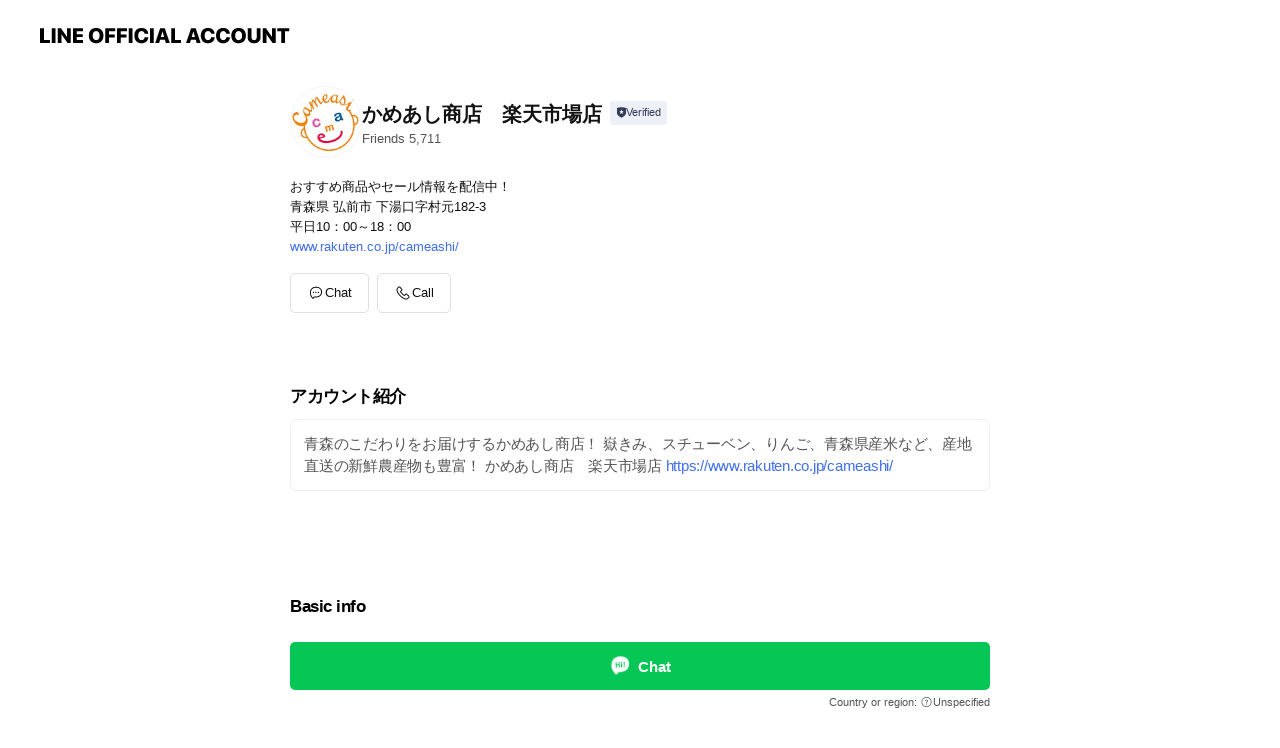

--- FILE ---
content_type: text/html; charset=utf-8
request_url: https://page.line.me/wpq4885k?openerPlatform=liff&openerKey=profileRecommend
body_size: 14125
content:
<!DOCTYPE html><html lang="en"><script id="oa-script-list" type="application/json">https://page.line-scdn.net/_next/static/chunks/pages/_app-04a59534f1b6ba96.js,https://page.line-scdn.net/_next/static/chunks/pages/%5BsearchId%5D-64515e177c06d1a4.js</script><head><meta charSet="UTF-8"/><meta name="viewport" content="width=device-width,initial-scale=1,minimum-scale=1,maximum-scale=1,user-scalable=no,viewport-fit=cover"/><link rel="apple-touch-icon" sizes="180x180" href="https://page.line-scdn.net/favicons/apple-touch-icon.png"/><link rel="icon" type="image/png" sizes="32x32" href="https://page.line-scdn.net/favicons/favicon-32x32.png"/><link rel="icon" type="image/png" sizes="16x16" href="https://page.line-scdn.net/favicons/favicon-16x16.png&quot;"/><link rel="mask-icon" href="https://page.line-scdn.net/favicons/safari-pinned-tab.svg" color="#4ecd00"/><link rel="shortcut icon" href="https://page.line-scdn.net/favicons/favicon.ico"/><meta name="theme-color" content="#ffffff"/><meta property="og:image" content="https://page-share.line.me//%40wpq4885k/global/og_image.png?ts=1768678415165"/><meta name="twitter:card" content="summary_large_image"/><link rel="stylesheet" href="https://unpkg.com/swiper@6.8.1/swiper-bundle.min.css"/><title>かめあし商店　楽天市場店 | LINE Official Account</title><meta property="og:title" content="かめあし商店　楽天市場店 | LINE Official Account"/><meta name="twitter:title" content="かめあし商店　楽天市場店 | LINE Official Account"/><link rel="canonical" href="https://page.line.me/wpq4885k"/><meta property="line:service_name" content="Official Account"/><meta property="line:sub_title_2" content="〒036-8265 青森県 弘前市 下湯口字村元182-3"/><meta name="description" content="かめあし商店　楽天市場店&#x27;s LINE official account profile page. Add them as a friend for the latest news."/><meta name="next-head-count" content="18"/><link rel="preload" href="https://page.line-scdn.net/_next/static/css/6c56c7c442f9e637.css" as="style"/><link rel="stylesheet" href="https://page.line-scdn.net/_next/static/css/6c56c7c442f9e637.css" data-n-g=""/><link rel="preload" href="https://page.line-scdn.net/_next/static/css/32cf1b1e6f7e57c2.css" as="style"/><link rel="stylesheet" href="https://page.line-scdn.net/_next/static/css/32cf1b1e6f7e57c2.css" data-n-p=""/><noscript data-n-css=""></noscript><script defer="" nomodule="" src="https://page.line-scdn.net/_next/static/chunks/polyfills-c67a75d1b6f99dc8.js"></script><script src="https://page.line-scdn.net/_next/static/chunks/webpack-130e19885477412b.js" defer=""></script><script src="https://page.line-scdn.net/_next/static/chunks/framework-5d5971fdfab04833.js" defer=""></script><script src="https://page.line-scdn.net/_next/static/chunks/main-05d9c954f502a1b0.js" defer=""></script><script src="https://page.line-scdn.net/_next/static/chunks/e893f787-81841bf25f7a5b4d.js" defer=""></script><script src="https://page.line-scdn.net/_next/static/chunks/fd0ff8c8-d43e8626c80b2f59.js" defer=""></script><script src="https://page.line-scdn.net/_next/static/chunks/518-b33b01654ebc3704.js" defer=""></script><script src="https://page.line-scdn.net/_next/static/chunks/421-6db75eee1ddcc32a.js" defer=""></script><script src="https://page.line-scdn.net/_next/static/chunks/70-2befe84e3601a64e.js" defer=""></script><script src="https://page.line-scdn.net/_next/static/chunks/806-b648e1cb86c8d62b.js" defer=""></script><script src="https://page.line-scdn.net/_next/static/chunks/137-90ab3d3bd63e8e4a.js" defer=""></script><script src="https://page.line-scdn.net/_next/static/chunks/124-b469aeaada29d832.js" defer=""></script><script src="https://page.line-scdn.net/_next/static/chunks/423-d26e88c20d1ad3af.js" defer=""></script><script src="https://page.line-scdn.net/_next/static/chunks/913-0e0576b9d3accdb4.js" defer=""></script><script src="https://page.line-scdn.net/_next/static/chunks/741-3bb2a46e2bff1fe4.js" defer=""></script><script src="https://page.line-scdn.net/_next/static/wbE9r1btNEObkNSy-fn7d/_buildManifest.js" defer=""></script><script src="https://page.line-scdn.net/_next/static/wbE9r1btNEObkNSy-fn7d/_ssgManifest.js" defer=""></script></head><body class=""><div id="__next"><div class="wrap main" style="--profile-button-color:#06c755" data-background="false" data-theme="true" data-js-top="true"><header id="header" class="header header_web"><div class="header_wrap"><span class="header_logo"><svg xmlns="http://www.w3.org/2000/svg" fill="none" viewBox="0 0 250 17" class="header_logo_image" role="img" aria-label="LINE OFFICIAL ACCOUNT" title="LINE OFFICIAL ACCOUNT"><path fill="#000" d="M.118 16V1.204H3.88v11.771h6.121V16zm11.607 0V1.204h3.763V16zm6.009 0V1.204h3.189l5.916 8.541h.072V1.204h3.753V16h-3.158l-5.947-8.634h-.072V16zm15.176 0V1.204h10.14v3.025h-6.377V7.15h5.998v2.83h-5.998v2.994h6.378V16zm23.235.267c-4.491 0-7.3-2.943-7.3-7.66v-.02c0-4.707 2.83-7.65 7.3-7.65 4.502 0 7.311 2.943 7.311 7.65v.02c0 4.717-2.8 7.66-7.311 7.66m0-3.118c2.153 0 3.486-1.763 3.486-4.542v-.02c0-2.8-1.363-4.533-3.486-4.533-2.102 0-3.466 1.723-3.466 4.532v.02c0 2.81 1.354 4.543 3.466 4.543M65.291 16V1.204h10.07v3.025h-6.306v3.373h5.732v2.881h-5.732V16zm11.731 0V1.204h10.07v3.025h-6.307v3.373h5.732v2.881h-5.732V16zm11.73 0V1.204h3.764V16zm12.797.267c-4.44 0-7.198-2.84-7.198-7.67v-.01c0-4.83 2.779-7.65 7.198-7.65 3.866 0 6.542 2.481 6.676 5.793v.103h-3.62l-.021-.154c-.235-1.538-1.312-2.625-3.035-2.625-2.06 0-3.363 1.692-3.363 4.522v.01c0 2.861 1.313 4.563 3.374 4.563 1.63 0 2.789-1.015 3.045-2.666l.02-.112h3.62l-.01.112c-.133 3.312-2.84 5.784-6.686 5.784m8.47-.267V1.204h3.763V16zm5.189 0 4.983-14.796h4.604L129.778 16h-3.947l-.923-3.25h-4.83l-.923 3.25zm7.249-11.577-1.6 5.62h3.271l-1.599-5.62zM131.204 16V1.204h3.763v11.771h6.121V16zm14.868 0 4.983-14.796h4.604L160.643 16h-3.948l-.923-3.25h-4.83L150.02 16zm7.249-11.577-1.599 5.62h3.271l-1.6-5.62zm14.653 11.844c-4.44 0-7.198-2.84-7.198-7.67v-.01c0-4.83 2.779-7.65 7.198-7.65 3.866 0 6.542 2.481 6.675 5.793v.103h-3.619l-.021-.154c-.236-1.538-1.312-2.625-3.035-2.625-2.061 0-3.363 1.692-3.363 4.522v.01c0 2.861 1.312 4.563 3.373 4.563 1.631 0 2.789-1.015 3.046-2.666l.02-.112h3.62l-.01.112c-.134 3.312-2.841 5.784-6.686 5.784m15.258 0c-4.44 0-7.198-2.84-7.198-7.67v-.01c0-4.83 2.778-7.65 7.198-7.65 3.866 0 6.542 2.481 6.675 5.793v.103h-3.619l-.021-.154c-.236-1.538-1.312-2.625-3.035-2.625-2.061 0-3.363 1.692-3.363 4.522v.01c0 2.861 1.312 4.563 3.373 4.563 1.631 0 2.789-1.015 3.046-2.666l.02-.112h3.62l-.011.112c-.133 3.312-2.84 5.784-6.685 5.784m15.36 0c-4.491 0-7.3-2.943-7.3-7.66v-.02c0-4.707 2.83-7.65 7.3-7.65 4.502 0 7.311 2.943 7.311 7.65v.02c0 4.717-2.799 7.66-7.311 7.66m0-3.118c2.154 0 3.487-1.763 3.487-4.542v-.02c0-2.8-1.364-4.533-3.487-4.533-2.102 0-3.466 1.723-3.466 4.532v.02c0 2.81 1.354 4.543 3.466 4.543m15.514 3.118c-3.855 0-6.367-2.184-6.367-5.517V1.204h3.763v9.187c0 1.723.923 2.758 2.615 2.758 1.681 0 2.604-1.035 2.604-2.758V1.204h3.763v9.546c0 3.322-2.491 5.517-6.378 5.517M222.73 16V1.204h3.189l5.916 8.541h.072V1.204h3.753V16h-3.158l-5.947-8.634h-.072V16zm18.611 0V4.229h-4.081V1.204h11.915v3.025h-4.081V16z"></path></svg></span></div></header><div class="container"><div data-intersection-target="profileFace" class="_root_f63qr_2 _modeLiffApp_f63qr_155"><div class="_account_f63qr_11"><div class="_accountHead_f63qr_16"><div class="_accountHeadIcon_f63qr_22"><a class="_accountHeadIconLink_f63qr_31" href="/wpq4885k/profile/img"><div class="_root_19dwp_1"><img class="_thumbnailImage_19dwp_8" src="https://profile.line-scdn.net/0hOl1KOzSfEEMMMj1z0XxvFDB3Hi57HBYLdFVZdi46SnIkAgdCM1NYJHowTXomB1ITZwAMIHw7TnUh/preview" alt="Show profile photo" width="70" height="70"/></div></a></div><div class="_accountHeadContents_f63qr_34"><h1 class="_accountHeadTitle_f63qr_37"><span class="_accountHeadTitleText_f63qr_51">かめあし商店　楽天市場店</span><button type="button" class="_accountHeadBadge_f63qr_54" aria-label="Show account info"><span class="_root_4p75h_1 _typeCertified_4p75h_20"><span class="_icon_4p75h_17"><span role="img" aria-label="Verification status" class="la labs _iconImage_4p75h_17" style="width:11px;aspect-ratio:1;display:inline-grid;place-items:stretch"><svg xmlns="http://www.w3.org/2000/svg" data-laicon-version="10.2" viewBox="0 0 20 20" fill="currentColor"><g transform="translate(-2 -2)"><path d="M12 2.5c-3.7 0-6.7.7-7.8 1-.3.2-.5.5-.5.8v8.9c0 3.2 4.2 6.3 8 8.2.1 0 .2.1.3.1s.2 0 .3-.1c3.9-1.9 8-5 8-8.2V4.3c0-.3-.2-.6-.5-.7-1.1-.3-4.1-1.1-7.8-1.1zm0 4.2 1.2 2.7 2.7.3-1.9 2 .4 2.8-2.4-1.2-2.4 1.3.4-2.8-1.9-2 2.7-.3L12 6.7z"/></g></svg></span></span><span class="_label_4p75h_42">Verified</span></span></button></h1><div class="_accountHeadSubTexts_f63qr_58"><p class="_accountHeadSubText_f63qr_58">Friends<!-- --> <!-- -->5,711</p></div></div></div><div class="_accountInfo_f63qr_73"><p class="_accountInfoText_f63qr_85">おすすめ商品やセール情報を配信中！</p><p class="_accountInfoText_f63qr_85">青森県 弘前市 下湯口字村元182-3</p><p class="_accountInfoText_f63qr_85">平日10：00～18：00</p><p><a class="_accountInfoWebsiteLink_f63qr_137" href="https://www.rakuten.co.jp/cameashi/"><span class="_accountInfoWebsiteUrl_f63qr_141">www.rakuten.co.jp/cameashi/</span></a></p></div><div class="_actionButtons_f63qr_152"><div><div class="_root_1nhde_1"><button type="button" class="_button_1nhde_9"><span class="_icon_1nhde_31"><span role="img" class="la lar" style="width:14px;aspect-ratio:1;display:inline-grid;place-items:stretch"><svg xmlns="http://www.w3.org/2000/svg" data-laicon-version="15.0" viewBox="0 0 20 20" fill="currentColor"><g transform="translate(-2 -2)"><path d="M11.8722 10.2255a.9.9 0 1 0 0 1.8.9.9 0 0 0 0-1.8Zm-3.5386 0a.9.9 0 1 0 0 1.8.9.9 0 0 0 0-1.8Zm7.0767 0a.9.9 0 1 0 0 1.8.9.9 0 0 0 0-1.8Z"/><path d="M6.5966 6.374c-1.256 1.2676-1.988 3.1338-1.988 5.5207 0 2.8387 1.6621 5.3506 2.8876 6.8107.6247-.8619 1.6496-1.7438 3.2265-1.7444h.0015l2.2892-.0098h.0028c3.4682 0 6.2909-2.8223 6.2909-6.2904 0-1.9386-.7072-3.4895-1.9291-4.5632C16.1475 5.0163 14.3376 4.37 12.0582 4.37c-2.3602 0-4.2063.7369-5.4616 2.004Zm-.9235-.915C7.2185 3.8991 9.4223 3.07 12.0582 3.07c2.5189 0 4.6585.7159 6.1779 2.051 1.5279 1.3427 2.371 3.2622 2.371 5.5398 0 4.1857-3.4041 7.5896-7.5894 7.5904h-.0015l-2.2892.0098h-.0028c-1.33 0-2.114.9634-2.5516 1.8265l-.4192.8269-.6345-.676c-1.2252-1.3055-3.8103-4.4963-3.8103-8.3437 0-2.6555.8198-4.8767 2.3645-6.4358Z"/></g></svg></span></span><span class="_label_1nhde_14">Chat</span></button></div><div class="_root_1nhde_1"><button type="button" class="_button_1nhde_9"><span class="_icon_1nhde_31"><span role="img" class="la lar" style="width:14px;aspect-ratio:1;display:inline-grid;place-items:stretch"><svg xmlns="http://www.w3.org/2000/svg" data-laicon-version="15.0" viewBox="0 0 20 20" fill="currentColor"><g transform="translate(-2 -2)"><path d="m7.2948 4.362 2.555 2.888a.137.137 0 0 1-.005.188l-1.771 1.771a.723.723 0 0 0-.183.316.8889.8889 0 0 0-.031.215 1.42 1.42 0 0 0 .038.351c.052.23.16.51.333.836.348.654.995 1.551 2.143 2.699 1.148 1.148 2.045 1.795 2.7 2.144.325.173.605.28.835.332.113.025.233.042.351.038a.8881.8881 0 0 0 .215-.031.7244.7244 0 0 0 .316-.183l1.771-1.772a.1367.1367 0 0 1 .188-.005l2.889 2.556a.9241.9241 0 0 1 .04 1.346l-1.5 1.5c-.11.11-.4.28-.93.358-.516.076-1.21.058-2.06-.153-1.7-.422-4.002-1.608-6.67-4.276-2.667-2.667-3.853-4.97-4.275-6.668-.21-.851-.23-1.545-.153-2.06.079-.53.248-.821.358-.93l1.5-1.501a.9239.9239 0 0 1 1.346.04v.001Zm.973-.862a2.224 2.224 0 0 0-3.238-.099l-1.5 1.5c-.376.377-.623.97-.725 1.66-.104.707-.068 1.573.178 2.564.492 1.982 1.827 4.484 4.618 7.274 2.79 2.791 5.292 4.126 7.275 4.618.99.246 1.856.282 2.563.178.69-.102 1.283-.349 1.66-.725l1.5-1.5a2.2247 2.2247 0 0 0 .4408-2.5167 2.2252 2.2252 0 0 0-.5398-.7213l-2.889-2.557a1.4369 1.4369 0 0 0-1.968.06l-1.565 1.565a2.7941 2.7941 0 0 1-.393-.177c-.509-.27-1.305-.828-2.392-1.915-1.087-1.088-1.644-1.883-1.915-2.392a2.6894 2.6894 0 0 1-.177-.393l1.564-1.565c.537-.537.563-1.4.06-1.968L8.2678 3.5Z"/></g></svg></span></span><span class="_label_1nhde_14">Call</span></button></div></div></div></div></div><div class="content"><div class="ldsg-tab plugin_tab" data-flexible="flexible" style="--tab-indicator-position:0px;--tab-indicator-width:0px" id="tablist"><div class="tab-content"><div class="tab-content-inner"><div class="tab-list" role="tablist"><a aria-selected="true" role="tab" class="tab-list-item" tabindex="0"><span class="text">アカウント紹介</span></a><a aria-selected="false" role="tab" class="tab-list-item"><span class="text">Basic info</span></a><a aria-selected="false" role="tab" class="tab-list-item"><span class="text">You might like</span></a></div><div class="tab-indicator"></div></div></div></div><section class="section section_text" id="plugin-signboard-77912675074111" data-js-plugin="signboard"><h2 class="title_section" data-testid="plugin-header"><span class="title">アカウント紹介</span></h2><div class="text_plugin"><div class="text_plugin_desc"><div class="text_area"><p class="text">青森のこだわりをお届けするかめあし商店！ 嶽きみ、スチューベン、りんご、青森県産米など、産地直送の新鮮農産物も豊富！  かめあし商店　楽天市場店 <a target="_blank" rel="noopener noreferrer ugc nofollow" href="https://www.rakuten.co.jp/cameashi/" class="link">https://www.rakuten.co.jp/cameashi/</a></p></div></div></div></section><section class="section section_coupon" id="plugin-coupon-82397029949074" data-js-plugin="coupon"></section><section class="section section_shopcard" id="plugin-reward-card-82397029949075" data-js-plugin="rewardCard"></section><section class="section section_info" id="plugin-information-12470189" data-js-plugin="information"><h2 class="title_section" data-testid="plugin-header"><span class="title">Basic info</span></h2><div class="basic_info_item info_time is-solo"><i class="icon"><svg width="19" height="19" viewBox="0 0 19 19" fill="none" xmlns="http://www.w3.org/2000/svg"><path fill-rule="evenodd" clip-rule="evenodd" d="M9.5 2.177a7.323 7.323 0 100 14.646 7.323 7.323 0 000-14.646zm0 1.03a6.294 6.294 0 110 12.587 6.294 6.294 0 010-12.588zm.514 5.996v-3.73H8.985v4.324l2.79 1.612.515-.892-2.276-1.314z" fill="#000"></path></svg></i><p class="memo">平日10：00～18：00</p></div><div class="basic_info_item info_tel is_selectable"><i class="icon"><svg width="19" height="19" viewBox="0 0 19 19" fill="none" xmlns="http://www.w3.org/2000/svg"><path fill-rule="evenodd" clip-rule="evenodd" d="M2.816 3.858L4.004 2.67a1.76 1.76 0 012.564.079l2.024 2.286a1.14 1.14 0 01-.048 1.559L7.306 7.832l.014.04c.02.052.045.11.075.173l.051.1c.266.499.762 1.137 1.517 1.892.754.755 1.393 1.25 1.893 1.516.103.055.194.097.271.126l.04.014 1.239-1.238a1.138 1.138 0 011.465-.121l.093.074 2.287 2.024a1.76 1.76 0 01.078 2.563l-1.188 1.188c-1.477 1.478-5.367.513-9.102-3.222-3.735-3.735-4.7-7.625-3.223-9.103zm5.005 1.86L5.797 3.43a.731.731 0 00-1.065-.033L3.544 4.586c-.31.31-.445 1.226-.162 2.367.393 1.582 1.49 3.386 3.385 5.28 1.894 1.894 3.697 2.992 5.28 3.384 1.14.284 2.057.148 2.367-.162l1.187-1.187a.731.731 0 00-.032-1.065l-2.287-2.024a.109.109 0 00-.148.004l-1.403 1.402c-.517.518-1.887-.21-3.496-1.82l-.158-.16c-1.499-1.54-2.164-2.837-1.663-3.337l1.402-1.402a.108.108 0 00.005-.149z" fill="#000"></path></svg></i><a class="link" href="#"><span>0120-963-391</span></a></div><div class="basic_info_item info_url is_selectable"><i class="icon"><svg width="19" height="19" viewBox="0 0 19 19" fill="none" xmlns="http://www.w3.org/2000/svg"><path fill-rule="evenodd" clip-rule="evenodd" d="M9.5 2.18a7.32 7.32 0 100 14.64 7.32 7.32 0 000-14.64zM3.452 7.766A6.294 6.294 0 003.21 9.5c0 .602.084 1.184.242 1.736H6.32A17.222 17.222 0 016.234 9.5c0-.597.03-1.178.086-1.735H3.452zm.396-1.029H6.46c.224-1.303.607-2.422 1.11-3.225a6.309 6.309 0 00-3.722 3.225zm3.51 1.03a15.745 15.745 0 000 3.47h4.284a15.749 15.749 0 000-3.47H7.358zm4.131-1.03H7.511C7.903 4.64 8.707 3.21 9.5 3.21c.793 0 1.597 1.43 1.99 3.526zm1.19 1.03a17.21 17.21 0 010 3.47h2.869A6.292 6.292 0 0015.79 9.5c0-.602-.084-1.184-.242-1.735H12.68zm2.473-1.03H12.54c-.224-1.303-.607-2.422-1.11-3.225a6.308 6.308 0 013.722 3.225zM7.57 15.489a6.309 6.309 0 01-3.722-3.224H6.46c.224 1.303.607 2.421 1.11 3.224zm1.929.301c-.793 0-1.596-1.43-1.99-3.525h3.98c-.394 2.095-1.197 3.525-1.99 3.525zm1.93-.301c.503-.803.886-1.921 1.11-3.224h2.612a6.309 6.309 0 01-3.723 3.224z" fill="#000"></path></svg></i><a class="account_info_website_link" href="https://www.rakuten.co.jp/cameashi/"><span class="account_info_website_url">www.rakuten.co.jp/cameashi/</span></a></div><div class="basic_info_item info_facility"><i class="icon"><svg width="19" height="19" viewBox="0 0 19 19" fill="none" xmlns="http://www.w3.org/2000/svg"><path fill-rule="evenodd" clip-rule="evenodd" d="M9.5 2.178a7.322 7.322 0 100 14.644 7.322 7.322 0 000-14.644zm0 1.03a6.293 6.293 0 110 12.585 6.293 6.293 0 010-12.586zm.515 2.791v4.413h-1.03V5.999h1.03zm-.51 5.651a.66.66 0 100 1.321.66.66 0 000-1.321z" fill="#000"></path></svg></i>Parking available</div><div class="basic_info_item place_map" data-js-access="true"><div class="map_area"><a target="_blank" rel="noopener" href="https://www.google.com/maps/search/?api=1&amp;query=40.5773552%2C140.416845"><img src="https://maps.googleapis.com/maps/api/staticmap?key=AIzaSyCmbTfxB3uMZpzVX9NYKqByC1RRi2jIjf0&amp;channel=Line_Account&amp;scale=2&amp;size=400x200&amp;center=40.5774552%2C140.416845&amp;markers=scale%3A2%7Cicon%3Ahttps%3A%2F%2Fpage.line-scdn.net%2F_%2Fimages%2FmapPin.v1.png%7C40.5773552%2C140.416845&amp;language=en&amp;region=&amp;signature=pqRIkjYqZi67GJ0oxZdyip5vh68%3D" alt=""/></a></div><div class="map_text"><i class="icon"><svg width="19" height="19" viewBox="0 0 19 19" fill="none" xmlns="http://www.w3.org/2000/svg"><path fill-rule="evenodd" clip-rule="evenodd" d="M9.731 1.864l-.23-.004a6.308 6.308 0 00-4.853 2.266c-2.155 2.565-1.9 6.433.515 8.857a210.37 210.37 0 013.774 3.911.772.772 0 001.13 0l.942-.996a182.663 182.663 0 012.829-2.916c2.413-2.422 2.67-6.29.515-8.855a6.308 6.308 0 00-4.622-2.263zm-.23 1.026a5.28 5.28 0 014.064 1.9c1.805 2.147 1.588 5.413-.456 7.466l-.452.456a209.82 209.82 0 00-2.87 2.98l-.285.3-1.247-1.31a176.87 176.87 0 00-2.363-2.425c-2.045-2.053-2.261-5.32-.456-7.468a5.28 5.28 0 014.064-1.9zm0 3.289a2.004 2.004 0 100 4.008 2.004 2.004 0 000-4.008zm0 1.029a.975.975 0 110 1.95.975.975 0 010-1.95z" fill="#000"></path></svg></i><div class="map_title_area"><strong class="map_title">〒036-8265 青森県 弘前市 下湯口字村元182-3</strong><button type="button" class="button_copy" aria-label="Copy"><i class="icon_copy"><svg width="16" height="16" xmlns="http://www.w3.org/2000/svg" data-laicon-version="15" viewBox="0 0 24 24"><path d="M3.2 3.05a.65.65 0 01.65-.65h12.99a.65.65 0 01.65.65V6.5h-1.3V3.7H4.5v13.28H7v1.3H3.85a.65.65 0 01-.65-.65V3.05z"></path><path d="M6.52 6.36a.65.65 0 01.65-.65h12.98a.65.65 0 01.65.65V17.5l-4.1 4.1H7.17a.65.65 0 01-.65-.65V6.36zm1.3.65V20.3h8.34l3.34-3.34V7.01H7.82z"></path><path d="M14.13 10.19H9.6v-1.3h4.53v1.3zm0 2.2H9.6v-1.3h4.53v1.3zm1.27 3.81h5.4v1.3h-4.1v4.1h-1.3v-5.4z"></path></svg></i></button></div></div></div></section><section class="section section_recommend" id="plugin-recommendation-RecommendationPlugin" data-js-plugin="recommendation"><a target="_self" rel="noopener" href="https://liff.line.me/1654867680-wGKa63aV/?utm_source=oaprofile&amp;utm_medium=recommend" class="link"><h2 class="title_section" data-testid="plugin-header"><span class="title">You might like</span><span class="text_more">See more</span></h2></a><section class="RecommendationPlugin_subSection__nWfpQ"><h3 class="RecommendationPlugin_subTitle__EGDML">Accounts others are viewing</h3><div class="swiper-container"><div class="swiper-wrapper"><div class="swiper-slide"><div class="recommend_list"><div class="recommend_item" id="recommend-item-1"><a target="_self" rel="noopener" href="https://page.line.me/pwh2075q?openerPlatform=liff&amp;openerKey=profileRecommend" class="link"><div class="thumb"><img src="https://profile.line-scdn.net/0huYWNuzeoKnZqNzxIsWdVIVZyJBsdGSw-EldjEkY-IUVDVWUoAQM3EkY2cU5ABmwkUwFkRUlkIUUU/preview" class="image" alt=""/></div><div class="info"><strong class="info_name"><i class="icon_certified"></i>Indeed</strong><div class="info_detail"><span class="friend">18,687,804 friends</span></div></div></a></div><div class="recommend_item" id="recommend-item-2"><a target="_self" rel="noopener" href="https://page.line.me/476kjnxu?openerPlatform=liff&amp;openerKey=profileRecommend" class="link"><div class="thumb"><img src="https://profile.line-scdn.net/0hyphm2nV9Jl9VFA32A7tZCGlRKDIiOiAXLSBsPncdcWd9LWAAaXRsO3kQKzp8IDVaO3ptPHcSK2gr/preview" class="image" alt=""/></div><div class="info"><strong class="info_name"><i class="icon_premium"></i>@cosme</strong><div class="info_detail"><span class="friend">4,061,335 friends</span></div><div class="common_label"><strong class="label"><i class="icon"><svg width="12" height="12" viewBox="0 0 12 12" fill="none" xmlns="http://www.w3.org/2000/svg"><path fill-rule="evenodd" clip-rule="evenodd" d="M1.675 2.925v6.033h.926l.923-.923.923.923h5.878V2.925H4.447l-.923.923-.923-.923h-.926zm-.85-.154c0-.384.312-.696.696-.696h1.432l.571.571.572-.571h6.383c.385 0 .696.312.696.696v6.341a.696.696 0 01-.696.696H4.096l-.572-.571-.571.571H1.52a.696.696 0 01-.696-.696V2.771z" fill="#777"></path><path fill-rule="evenodd" clip-rule="evenodd" d="M3.025 4.909v-.65h1v.65h-1zm0 1.357v-.65h1v.65h-1zm0 1.358v-.65h1v.65h-1z" fill="#777"></path></svg></i><span class="text">Coupons</span></strong><strong class="label"><i class="icon"><svg width="13" height="12" viewBox="0 0 13 12" fill="none" xmlns="http://www.w3.org/2000/svg"><path fill-rule="evenodd" clip-rule="evenodd" d="M11.1 2.14H2.7a.576.576 0 00-.575.576v6.568c0 .317.258.575.575.575h8.4a.576.576 0 00.575-.575V2.716a.576.576 0 00-.575-.575zm-.076 2.407V9.21h-8.25V4.547h8.25zm0-.65V2.791h-8.25v1.106h8.25z" fill="#777"></path><path d="M11.024 9.209v.1h.1v-.1h-.1zm0-4.662h.1v-.1h-.1v.1zM2.774 9.21h-.1v.1h.1v-.1zm0-4.662v-.1h-.1v.1h.1zm8.25-.65v.1h.1v-.1h-.1zm0-1.106h.1v-.1h-.1v.1zm-8.25 0v-.1h-.1v.1h.1zm0 1.106h-.1v.1h.1v-.1zM2.7 2.241h8.4v-.2H2.7v.2zm-.475.475c0-.262.213-.475.475-.475v-.2a.676.676 0 00-.675.675h.2zm0 6.568V2.716h-.2v6.568h.2zm.475.475a.476.476 0 01-.475-.475h-.2c0 .372.303.675.675.675v-.2zm8.4 0H2.7v.2h8.4v-.2zm.475-.475a.476.476 0 01-.475.475v.2a.676.676 0 00.675-.675h-.2zm0-6.568v6.568h.2V2.716h-.2zM11.1 2.24c.262 0 .475.213.475.475h.2a.676.676 0 00-.675-.675v.2zm.024 6.968V4.547h-.2V9.21h.2zm-8.35.1h8.25v-.2h-8.25v.2zm-.1-4.762V9.21h.2V4.547h-.2zm8.35-.1h-8.25v.2h8.25v-.2zm.1-.55V2.791h-.2v1.106h.2zm-.1-1.206h-8.25v.2h8.25v-.2zm-8.35.1v1.106h.2V2.791h-.2zm.1 1.206h8.25v-.2h-8.25v.2zm6.467 2.227l-.296.853-.904.019.72.545-.261.865.741-.516.742.516-.262-.865.72-.545-.903-.019-.297-.853z" fill="#777"></path></svg></i><span class="text">Reward card</span></strong></div></div></a></div><div class="recommend_item" id="recommend-item-3"><a target="_self" rel="noopener" href="https://page.line.me/889dfofu?openerPlatform=liff&amp;openerKey=profileRecommend" class="link"><div class="thumb"><img src="https://profile.line-scdn.net/0hlEGaAEj9M2p6GCewAgZMPUZdPQcNNjUiAnl_BAxIagoEeyQ5RHl4CQ0QZF9QKXZrRi17BVYZaVkA/preview" class="image" alt=""/></div><div class="info"><strong class="info_name"><i class="icon_premium"></i>ゾゾタウン</strong><div class="info_detail"><span class="friend">20,645,700 friends</span></div></div></a></div></div></div><div class="swiper-slide"><div class="recommend_list"><div class="recommend_item" id="recommend-item-4"><a target="_self" rel="noopener" href="https://page.line.me/574txzat?openerPlatform=liff&amp;openerKey=profileRecommend" class="link"><div class="thumb"><img src="https://profile.line-scdn.net/0hxSD4K1wxJ3x5TTarOqxYK0UIKREOYyE0AXk_TVQYekUDfDQpQn47Ggwae0UEKWV4FiI9SQ5NKxkG/preview" class="image" alt=""/></div><div class="info"><strong class="info_name"><i class="icon_certified"></i>AGゴルフストア　楽天市場店</strong><div class="info_detail"><span class="friend">2,615 friends</span></div></div></a></div><div class="recommend_item" id="recommend-item-5"><a target="_self" rel="noopener" href="https://page.line.me/493yylms?openerPlatform=liff&amp;openerKey=profileRecommend" class="link"><div class="thumb"><img src="https://profile.line-scdn.net/0hQT71Mqo1DnsKSBBHrUNxLDYNABZ9Zggzcn5CSi1JVhknfB54MntFSX9JB0knfU8oNXpCHH9MVkgv/preview" class="image" alt=""/></div><div class="info"><strong class="info_name"><i class="icon_certified"></i>Vポイント</strong><div class="info_detail"><span class="friend">12,214,279 friends</span></div></div></a></div><div class="recommend_item" id="recommend-item-6"><a target="_self" rel="noopener" href="https://page.line.me/979yhurc?openerPlatform=liff&amp;openerKey=profileRecommend" class="link"><div class="thumb"><img src="https://profile.line-scdn.net/0hE_5NODdYGnAINwhVFaZlJzRyFB1_GRw4cFBTEy4yE0clV1kjZAUGRn83QxR2VwgmMAVRRSszEUZw/preview" class="image" alt=""/></div><div class="info"><strong class="info_name"><i class="icon_certified"></i>ペアーズ［Pairs］</strong><div class="info_detail"><span class="friend">2,927,520 friends</span></div></div></a></div></div></div><div class="swiper-slide"><div class="recommend_list"><div class="recommend_item" id="recommend-item-7"><a target="_self" rel="noopener" href="https://page.line.me/162gfkxk?openerPlatform=liff&amp;openerKey=profileRecommend" class="link"><div class="thumb"><img src="https://profile.line-scdn.net/0hvb59ZgyjKU0IQD_G2IZWGjQFJyB_bi8FcCFgfC0SICohdDpPMCI1eC5AJX11JGsaNyM0KCVCdXUs/preview" class="image" alt=""/></div><div class="info"><strong class="info_name"><i class="icon_premium"></i>Yahoo!トラベル</strong><div class="info_detail"><span class="friend">650,261 friends</span></div></div></a></div><div class="recommend_item" id="recommend-item-8"><a target="_self" rel="noopener" href="https://page.line.me/784mpytc?openerPlatform=liff&amp;openerKey=profileRecommend" class="link"><div class="thumb"><img src="https://profile.line-scdn.net/0h11mgQSL2bh5QHkb4rocRSWxbYHMnMGhWKCpzKnIbY3stKyFOZSglcHMdOCx-KXtPOHgjfXNJZycv/preview" class="image" alt=""/></div><div class="info"><strong class="info_name"><i class="icon_certified"></i>with</strong><div class="info_detail"><span class="friend">2,752,923 friends</span></div></div></a></div><div class="recommend_item" id="recommend-item-9"><a target="_self" rel="noopener" href="https://page.line.me/964hsexe?openerPlatform=liff&amp;openerKey=profileRecommend" class="link"><div class="thumb"><img src="https://profile.line-scdn.net/0h_2gsrheuAB1aCh6DsoB_SmZPDnAtJAZVIjhOfCsPXyx1aEJNYG1NcndeCn53bkcbYWodfH9dC38g/preview" class="image" alt=""/></div><div class="info"><strong class="info_name"><i class="icon_premium"></i>&amp;mall（アンドモール）</strong><div class="info_detail"><span class="friend">11,178,204 friends</span></div></div></a></div></div></div><div class="swiper-slide"><div class="recommend_list"><div class="recommend_item" id="recommend-item-10"><a target="_self" rel="noopener" href="https://page.line.me/van1491y?openerPlatform=liff&amp;openerKey=profileRecommend" class="link"><div class="thumb"><img src="https://profile.line-scdn.net/0hWJksB9GSCGVWChxpx8N3MmpPBgghJA4tLmgXUCZdUlR5PRg1bzlFBHoOAVZ4aB06OmpOAHRZBlAr/preview" class="image" alt=""/></div><div class="info"><strong class="info_name"><i class="icon_certified"></i>うきうきワインの玉手箱　楽天市場店</strong><div class="info_detail"><span class="friend">4,367 friends</span></div><div class="common_label"><strong class="label"><i class="icon"><svg width="12" height="12" viewBox="0 0 12 12" fill="none" xmlns="http://www.w3.org/2000/svg"><path fill-rule="evenodd" clip-rule="evenodd" d="M1.675 2.925v6.033h.926l.923-.923.923.923h5.878V2.925H4.447l-.923.923-.923-.923h-.926zm-.85-.154c0-.384.312-.696.696-.696h1.432l.571.571.572-.571h6.383c.385 0 .696.312.696.696v6.341a.696.696 0 01-.696.696H4.096l-.572-.571-.571.571H1.52a.696.696 0 01-.696-.696V2.771z" fill="#777"></path><path fill-rule="evenodd" clip-rule="evenodd" d="M3.025 4.909v-.65h1v.65h-1zm0 1.357v-.65h1v.65h-1zm0 1.358v-.65h1v.65h-1z" fill="#777"></path></svg></i><span class="text">Coupons</span></strong><strong class="label"><i class="icon"><svg width="13" height="12" viewBox="0 0 13 12" fill="none" xmlns="http://www.w3.org/2000/svg"><path fill-rule="evenodd" clip-rule="evenodd" d="M11.1 2.14H2.7a.576.576 0 00-.575.576v6.568c0 .317.258.575.575.575h8.4a.576.576 0 00.575-.575V2.716a.576.576 0 00-.575-.575zm-.076 2.407V9.21h-8.25V4.547h8.25zm0-.65V2.791h-8.25v1.106h8.25z" fill="#777"></path><path d="M11.024 9.209v.1h.1v-.1h-.1zm0-4.662h.1v-.1h-.1v.1zM2.774 9.21h-.1v.1h.1v-.1zm0-4.662v-.1h-.1v.1h.1zm8.25-.65v.1h.1v-.1h-.1zm0-1.106h.1v-.1h-.1v.1zm-8.25 0v-.1h-.1v.1h.1zm0 1.106h-.1v.1h.1v-.1zM2.7 2.241h8.4v-.2H2.7v.2zm-.475.475c0-.262.213-.475.475-.475v-.2a.676.676 0 00-.675.675h.2zm0 6.568V2.716h-.2v6.568h.2zm.475.475a.476.476 0 01-.475-.475h-.2c0 .372.303.675.675.675v-.2zm8.4 0H2.7v.2h8.4v-.2zm.475-.475a.476.476 0 01-.475.475v.2a.676.676 0 00.675-.675h-.2zm0-6.568v6.568h.2V2.716h-.2zM11.1 2.24c.262 0 .475.213.475.475h.2a.676.676 0 00-.675-.675v.2zm.024 6.968V4.547h-.2V9.21h.2zm-8.35.1h8.25v-.2h-8.25v.2zm-.1-4.762V9.21h.2V4.547h-.2zm8.35-.1h-8.25v.2h8.25v-.2zm.1-.55V2.791h-.2v1.106h.2zm-.1-1.206h-8.25v.2h8.25v-.2zm-8.35.1v1.106h.2V2.791h-.2zm.1 1.206h8.25v-.2h-8.25v.2zm6.467 2.227l-.296.853-.904.019.72.545-.261.865.741-.516.742.516-.262-.865.72-.545-.903-.019-.297-.853z" fill="#777"></path></svg></i><span class="text">Reward card</span></strong></div></div></a></div><div class="recommend_item" id="recommend-item-11"><a target="_self" rel="noopener" href="https://page.line.me/lhp2377e?openerPlatform=liff&amp;openerKey=profileRecommend" class="link"><div class="thumb"><img src="https://profile.line-scdn.net/0hlG6ShTUzM2gLKicd9GBMPzdvPQV8BDUgc094BiwtOQ10TSY3ZBksDnoiOQsvT3duMx8sCy0ub18k/preview" class="image" alt=""/></div><div class="info"><strong class="info_name"><i class="icon_certified"></i>楽天24 ドリンク館</strong><div class="info_detail"><span class="friend">19,148 friends</span></div><div class="common_label"><strong class="label"><i class="icon"><svg width="12" height="12" viewBox="0 0 12 12" fill="none" xmlns="http://www.w3.org/2000/svg"><path fill-rule="evenodd" clip-rule="evenodd" d="M1.675 2.925v6.033h.926l.923-.923.923.923h5.878V2.925H4.447l-.923.923-.923-.923h-.926zm-.85-.154c0-.384.312-.696.696-.696h1.432l.571.571.572-.571h6.383c.385 0 .696.312.696.696v6.341a.696.696 0 01-.696.696H4.096l-.572-.571-.571.571H1.52a.696.696 0 01-.696-.696V2.771z" fill="#777"></path><path fill-rule="evenodd" clip-rule="evenodd" d="M3.025 4.909v-.65h1v.65h-1zm0 1.357v-.65h1v.65h-1zm0 1.358v-.65h1v.65h-1z" fill="#777"></path></svg></i><span class="text">Coupons</span></strong><strong class="label"><i class="icon"><svg width="13" height="12" viewBox="0 0 13 12" fill="none" xmlns="http://www.w3.org/2000/svg"><path fill-rule="evenodd" clip-rule="evenodd" d="M11.1 2.14H2.7a.576.576 0 00-.575.576v6.568c0 .317.258.575.575.575h8.4a.576.576 0 00.575-.575V2.716a.576.576 0 00-.575-.575zm-.076 2.407V9.21h-8.25V4.547h8.25zm0-.65V2.791h-8.25v1.106h8.25z" fill="#777"></path><path d="M11.024 9.209v.1h.1v-.1h-.1zm0-4.662h.1v-.1h-.1v.1zM2.774 9.21h-.1v.1h.1v-.1zm0-4.662v-.1h-.1v.1h.1zm8.25-.65v.1h.1v-.1h-.1zm0-1.106h.1v-.1h-.1v.1zm-8.25 0v-.1h-.1v.1h.1zm0 1.106h-.1v.1h.1v-.1zM2.7 2.241h8.4v-.2H2.7v.2zm-.475.475c0-.262.213-.475.475-.475v-.2a.676.676 0 00-.675.675h.2zm0 6.568V2.716h-.2v6.568h.2zm.475.475a.476.476 0 01-.475-.475h-.2c0 .372.303.675.675.675v-.2zm8.4 0H2.7v.2h8.4v-.2zm.475-.475a.476.476 0 01-.475.475v.2a.676.676 0 00.675-.675h-.2zm0-6.568v6.568h.2V2.716h-.2zM11.1 2.24c.262 0 .475.213.475.475h.2a.676.676 0 00-.675-.675v.2zm.024 6.968V4.547h-.2V9.21h.2zm-8.35.1h8.25v-.2h-8.25v.2zm-.1-4.762V9.21h.2V4.547h-.2zm8.35-.1h-8.25v.2h8.25v-.2zm.1-.55V2.791h-.2v1.106h.2zm-.1-1.206h-8.25v.2h8.25v-.2zm-8.35.1v1.106h.2V2.791h-.2zm.1 1.206h8.25v-.2h-8.25v.2zm6.467 2.227l-.296.853-.904.019.72.545-.261.865.741-.516.742.516-.262-.865.72-.545-.903-.019-.297-.853z" fill="#777"></path></svg></i><span class="text">Reward card</span></strong></div></div></a></div><div class="recommend_item" id="recommend-item-12"><a target="_self" rel="noopener" href="https://page.line.me/rhx9852z?openerPlatform=liff&amp;openerKey=profileRecommend" class="link"><div class="thumb"><img src="https://profile.line-scdn.net/0hSFzQ4HMIDGlHKBhnTf9zPnttAgQwBgohP0lDWmMuVQluHR46K0pGCmB9Ww5sHB46KB1FBjUoUFtj/preview" class="image" alt=""/></div><div class="info"><strong class="info_name"><i class="icon_certified"></i>ジョブメドレー</strong><div class="info_detail"><span class="friend">1,138,651 friends</span></div><div class="common_label"><strong class="label"><i class="icon"><svg width="12" height="12" viewBox="0 0 12 12" fill="none" xmlns="http://www.w3.org/2000/svg"><path fill-rule="evenodd" clip-rule="evenodd" d="M1.675 2.925v6.033h.926l.923-.923.923.923h5.878V2.925H4.447l-.923.923-.923-.923h-.926zm-.85-.154c0-.384.312-.696.696-.696h1.432l.571.571.572-.571h6.383c.385 0 .696.312.696.696v6.341a.696.696 0 01-.696.696H4.096l-.572-.571-.571.571H1.52a.696.696 0 01-.696-.696V2.771z" fill="#777"></path><path fill-rule="evenodd" clip-rule="evenodd" d="M3.025 4.909v-.65h1v.65h-1zm0 1.357v-.65h1v.65h-1zm0 1.358v-.65h1v.65h-1z" fill="#777"></path></svg></i><span class="text">Coupons</span></strong><strong class="label"><i class="icon"><svg width="13" height="12" viewBox="0 0 13 12" fill="none" xmlns="http://www.w3.org/2000/svg"><path fill-rule="evenodd" clip-rule="evenodd" d="M11.1 2.14H2.7a.576.576 0 00-.575.576v6.568c0 .317.258.575.575.575h8.4a.576.576 0 00.575-.575V2.716a.576.576 0 00-.575-.575zm-.076 2.407V9.21h-8.25V4.547h8.25zm0-.65V2.791h-8.25v1.106h8.25z" fill="#777"></path><path d="M11.024 9.209v.1h.1v-.1h-.1zm0-4.662h.1v-.1h-.1v.1zM2.774 9.21h-.1v.1h.1v-.1zm0-4.662v-.1h-.1v.1h.1zm8.25-.65v.1h.1v-.1h-.1zm0-1.106h.1v-.1h-.1v.1zm-8.25 0v-.1h-.1v.1h.1zm0 1.106h-.1v.1h.1v-.1zM2.7 2.241h8.4v-.2H2.7v.2zm-.475.475c0-.262.213-.475.475-.475v-.2a.676.676 0 00-.675.675h.2zm0 6.568V2.716h-.2v6.568h.2zm.475.475a.476.476 0 01-.475-.475h-.2c0 .372.303.675.675.675v-.2zm8.4 0H2.7v.2h8.4v-.2zm.475-.475a.476.476 0 01-.475.475v.2a.676.676 0 00.675-.675h-.2zm0-6.568v6.568h.2V2.716h-.2zM11.1 2.24c.262 0 .475.213.475.475h.2a.676.676 0 00-.675-.675v.2zm.024 6.968V4.547h-.2V9.21h.2zm-8.35.1h8.25v-.2h-8.25v.2zm-.1-4.762V9.21h.2V4.547h-.2zm8.35-.1h-8.25v.2h8.25v-.2zm.1-.55V2.791h-.2v1.106h.2zm-.1-1.206h-8.25v.2h8.25v-.2zm-8.35.1v1.106h.2V2.791h-.2zm.1 1.206h8.25v-.2h-8.25v.2zm6.467 2.227l-.296.853-.904.019.72.545-.261.865.741-.516.742.516-.262-.865.72-.545-.903-.019-.297-.853z" fill="#777"></path></svg></i><span class="text">Reward card</span></strong></div></div></a></div></div></div><div class="swiper-slide"><div class="recommend_list"><div class="recommend_item" id="recommend-item-13"><a target="_self" rel="noopener" href="https://page.line.me/elq7942s?openerPlatform=liff&amp;openerKey=profileRecommend" class="link"><div class="thumb"><img src="https://profile.line-scdn.net/0hZOUIxntwBWBoMBOcByJ6N1R1Cw0fHgMoEFYZVh84WFdBUhEyVgZLAkpkWVUVBUJmB1dLBE80CAdG/preview" class="image" alt=""/></div><div class="info"><strong class="info_name"><i class="icon_certified"></i>タップル-tapple-</strong><div class="info_detail"><span class="friend">3,261,832 friends</span></div></div></a></div><div class="recommend_item" id="recommend-item-14"><a target="_self" rel="noopener" href="https://page.line.me/956kjets?openerPlatform=liff&amp;openerKey=profileRecommend" class="link"><div class="thumb"><img src="https://profile.line-scdn.net/0hcxnamz2_PFdTGCmOLd9DAG9dMjokNjofK3pzNiFKY2N4fXsAOHkmNCJMMWR9KSkGP34kOXQRMjN_/preview" class="image" alt=""/></div><div class="info"><strong class="info_name"><i class="icon_certified"></i>カウシェ</strong><div class="info_detail"><span class="friend">741,228 friends</span></div></div></a></div><div class="recommend_item" id="recommend-item-15"><a target="_self" rel="noopener" href="https://page.line.me/350nfkhe?openerPlatform=liff&amp;openerKey=profileRecommend" class="link"><div class="thumb"><img src="https://profile.line-scdn.net/0hCZv0qld0HHVLSQN0TB9jIncMEhg8Zxo9MytVFWZIFxFmLVxzdihXEjxNR0MycVIrfy1SQWtJQRUx/preview" class="image" alt=""/></div><div class="info"><strong class="info_name"><i class="icon_premium"></i>ジャパネット</strong><div class="info_detail"><span class="friend">13,746,326 friends</span></div></div></a></div></div></div><div class="swiper-slide"><div class="recommend_list"><div class="recommend_item" id="recommend-item-16"><a target="_self" rel="noopener" href="https://page.line.me/129mfctw?openerPlatform=liff&amp;openerKey=profileRecommend" class="link"><div class="thumb"><img src="https://profile.line-scdn.net/0hpYV45oEFL3ZrTT7vblhQIVcIIRscYyk-Eyg0FxwaJkdDf2giBC5jF01NcUAVdW51VC1kREsdJUNC/preview" class="image" alt=""/></div><div class="info"><strong class="info_name"><i class="icon_certified"></i>marouge</strong><div class="info_detail"><span class="friend">717,635 friends</span></div></div></a></div><div class="recommend_item" id="recommend-item-17"><a target="_self" rel="noopener" href="https://page.line.me/685sqsxx?openerPlatform=liff&amp;openerKey=profileRecommend" class="link"><div class="thumb"><img src="https://profile.line-scdn.net/0hjQYpHe2QNX5kCSahvmpKKVhMOxMTJzM2HGZ6TBUNOU5Ia3spDTsvSkUJYk8aPCIpCG9yS0kPaR5I/preview" class="image" alt=""/></div><div class="info"><strong class="info_name"><i class="icon_premium"></i>Yahoo!フリマ</strong><div class="info_detail"><span class="friend">2,080,813 friends</span></div></div></a></div><div class="recommend_item" id="recommend-item-18"><a target="_self" rel="noopener" href="https://page.line.me/yka3122q?openerPlatform=liff&amp;openerKey=profileRecommend" class="link"><div class="thumb"><img src="https://profile.line-scdn.net/0hjtDOri2sNVt5NhiWdilKDEVzOzYOGDMTAQUtOlllbWtXAycIRAB5aQlkOWMBBXcIRAUoPV9laGtW/preview" class="image" alt=""/></div><div class="info"><strong class="info_name"><i class="icon_certified"></i>めちゃコミック</strong><div class="info_detail"><span class="friend">6,924,104 friends</span></div></div></a></div></div></div><div class="swiper-slide"><div class="recommend_list"><div class="recommend_item" id="recommend-item-19"><a target="_self" rel="noopener" href="https://page.line.me/riw6169o?openerPlatform=liff&amp;openerKey=profileRecommend" class="link"><div class="thumb"><img src="https://profile.line-scdn.net/0hY5qwE4aFBhpMDhYFqPt5TXBLCHc7IABSNG0Zf2gMDCpnPklFcGBOeT4PUCljPBZKIGxKK2oHWy5g/preview" class="image" alt=""/></div><div class="info"><strong class="info_name"><i class="icon_certified"></i>コミックシーモア</strong><div class="info_detail"><span class="friend">15,604,818 friends</span></div></div></a></div><div class="recommend_item" id="recommend-item-20"><a target="_self" rel="noopener" href="https://page.line.me/871wcbvn?openerPlatform=liff&amp;openerKey=profileRecommend" class="link"><div class="thumb"><img src="https://profile.line-scdn.net/0hG2ipE7oTGB1UCQpO7btnSmhMFnAjJx5VLG9QfyYJQStxPAoeaT8HLHQNEXgtbQ9DOmpSLHQJRyl9/preview" class="image" alt=""/></div><div class="info"><strong class="info_name"><i class="icon_certified"></i>ゴーゴーカレー 公式 楽天市場店</strong><div class="info_detail"><span class="friend">661 friends</span></div></div></a></div><div class="recommend_item" id="recommend-item-21"><a target="_self" rel="noopener" href="https://page.line.me/287jpcfz?openerPlatform=liff&amp;openerKey=profileRecommend" class="link"><div class="thumb"><img src="https://profile.line-scdn.net/0hDZr7FAkaG3VPTg4ycndkInMLFRg4YB09N31cQD1PRhJhfgwkcXwEE29IEhIwe1p0dHwEEDpORBcw/preview" class="image" alt=""/></div><div class="info"><strong class="info_name"><i class="icon_certified"></i>EPARK 順番待ち</strong><div class="info_detail"><span class="friend">553,000 friends</span></div></div></a></div></div></div><div class="button_more" slot="wrapper-end"><a target="_self" rel="noopener" href="https://liff.line.me/1654867680-wGKa63aV/?utm_source=oaprofile&amp;utm_medium=recommend" class="link"><i class="icon_more"></i>See more</a></div></div></div></section></section><div class="go_top"><a class="btn_top"><span class="icon"><svg xmlns="http://www.w3.org/2000/svg" width="10" height="11" viewBox="0 0 10 11"><g fill="#111"><path d="M1.464 6.55L.05 5.136 5 .186 6.414 1.6z"></path><path d="M9.95 5.136L5 .186 3.586 1.6l4.95 4.95z"></path><path d="M6 1.507H4v9.259h2z"></path></g></svg></span><span class="text">Top</span></a></div></div></div><div id="footer" class="footer"><div class="account_info"><span class="text">@wpq4885k</span></div><div class="provider_info"><span class="text">© LY Corporation</span><div class="link_group"><a data-testid="link-with-next" class="link" href="/wpq4885k/report">Report</a><a target="_self" rel="noopener" href="https://liff.line.me/1654867680-wGKa63aV/?utm_source=LINE&amp;utm_medium=referral&amp;utm_campaign=oa_profile_footer" class="link">Other official accounts</a></div></div></div><div class="floating_bar is_active"><div class="floating_button is_active"><a target="_blank" rel="noopener" data-js-chat-button="true" class="button_profile"><button type="button" class="button button_chat"><div class="button_content"><i class="icon"><svg xmlns="http://www.w3.org/2000/svg" width="39" height="38" viewBox="0 0 39 38"><path fill="#3C3E43" d="M24.89 19.19a1.38 1.38 0 11-.003-2.76 1.38 1.38 0 01.004 2.76m-5.425 0a1.38 1.38 0 110-2.76 1.38 1.38 0 010 2.76m-5.426 0a1.38 1.38 0 110-2.76 1.38 1.38 0 010 2.76m5.71-13.73c-8.534 0-13.415 5.697-13.415 13.532 0 7.834 6.935 13.875 6.935 13.875s1.08-4.113 4.435-4.113c1.163 0 2.147-.016 3.514-.016 6.428 0 11.64-5.211 11.64-11.638 0-6.428-4.573-11.64-13.108-11.64"></path></svg><svg width="20" height="20" viewBox="0 0 20 20" fill="none" xmlns="http://www.w3.org/2000/svg"><path fill-rule="evenodd" clip-rule="evenodd" d="M2.792 9.92c0-4.468 2.862-7.355 7.291-7.355 4.329 0 7.124 2.483 7.124 6.326a6.332 6.332 0 01-6.325 6.325l-1.908.008c-1.122 0-1.777.828-2.129 1.522l-.348.689-.53-.563c-1.185-1.264-3.175-3.847-3.175-6.953zm5.845 1.537h.834V7.024h-.834v1.8H7.084V7.046h-.833v4.434h.833V9.658h1.553v1.8zm4.071-4.405h.834v2.968h-.834V7.053zm-2.09 4.395h.833V8.48h-.834v2.967zm.424-3.311a.542.542 0 110-1.083.542.542 0 010 1.083zm1.541 2.77a.542.542 0 101.084 0 .542.542 0 00-1.084 0z" fill="#fff"></path></svg></i><span class="text">Chat</span></div></button></a></div><div class="region_area">Country or region:<!-- --> <i class="icon_unspecified"></i>Unspecified</div></div></div></div><script src="https://static.line-scdn.net/liff/edge/versions/2.27.1/sdk.js"></script><script src="https://static.line-scdn.net/uts/edge/stable/uts.js"></script><script id="__NEXT_DATA__" type="application/json">{"props":{"pageProps":{"initialDataString":"{\"lang\":\"en\",\"origin\":\"web\",\"opener\":{},\"device\":\"Desktop\",\"lineAppVersion\":\"\",\"requestedSearchId\":\"wpq4885k\",\"openQrModal\":false,\"isBusinessAccountLineMeDomain\":false,\"account\":{\"accountInfo\":{\"id\":\"12470189\",\"provider\":{\"isCertificated\":false,\"name\":\"株式会社かめあし\"},\"countryCode\":\"JP\",\"managingCountryCode\":null,\"basicSearchId\":\"@wpq4885k\",\"subPageId\":\"77893254835463\",\"profileConfig\":{\"activateSearchId\":true,\"activateFollowerCount\":false},\"shareInfoImage\":\"https://page-share.line.me//%40wpq4885k/global/og_image.png?ts=1768678415165\",\"friendCount\":5711},\"profile\":{\"type\":\"basic\",\"name\":\"かめあし商店　楽天市場店\",\"badgeType\":\"certified\",\"profileImg\":{\"original\":\"https://profile.line-scdn.net/0hOl1KOzSfEEMMMj1z0XxvFDB3Hi57HBYLdFVZdi46SnIkAgdCM1NYJHowTXomB1ITZwAMIHw7TnUh\",\"thumbs\":{\"xSmall\":\"https://profile.line-scdn.net/0hOl1KOzSfEEMMMj1z0XxvFDB3Hi57HBYLdFVZdi46SnIkAgdCM1NYJHowTXomB1ITZwAMIHw7TnUh/preview\",\"small\":\"https://profile.line-scdn.net/0hOl1KOzSfEEMMMj1z0XxvFDB3Hi57HBYLdFVZdi46SnIkAgdCM1NYJHowTXomB1ITZwAMIHw7TnUh/preview\",\"mid\":\"https://profile.line-scdn.net/0hOl1KOzSfEEMMMj1z0XxvFDB3Hi57HBYLdFVZdi46SnIkAgdCM1NYJHowTXomB1ITZwAMIHw7TnUh/preview\",\"large\":\"https://profile.line-scdn.net/0hOl1KOzSfEEMMMj1z0XxvFDB3Hi57HBYLdFVZdi46SnIkAgdCM1NYJHowTXomB1ITZwAMIHw7TnUh/preview\",\"xLarge\":\"https://profile.line-scdn.net/0hOl1KOzSfEEMMMj1z0XxvFDB3Hi57HBYLdFVZdi46SnIkAgdCM1NYJHowTXomB1ITZwAMIHw7TnUh/preview\",\"xxLarge\":\"https://profile.line-scdn.net/0hOl1KOzSfEEMMMj1z0XxvFDB3Hi57HBYLdFVZdi46SnIkAgdCM1NYJHowTXomB1ITZwAMIHw7TnUh/preview\"}},\"btnList\":[{\"type\":\"chat\",\"color\":\"#3c3e43\",\"chatReplyTimeDisplay\":false},{\"type\":\"call\",\"color\":\"#3c3e43\",\"callType\":\"phone\",\"tel\":\"0120-963-391\"}],\"buttonColor\":\"#06c755\",\"info\":{\"statusMsg\":\"おすすめ商品やセール情報を配信中！\",\"basicInfo\":{\"description\":null,\"id\":\"12470189\"}},\"oaCallable\":false,\"floatingBarMessageList\":[],\"actionButtonServiceUrls\":[{\"buttonType\":\"HOME\",\"url\":\"https://line.me/R/home/public/main?id=wpq4885k\"}],\"displayInformation\":{\"workingTime\":null,\"budget\":null,\"callType\":null,\"oaCallable\":false,\"oaCallAnyway\":false,\"tel\":null,\"website\":null,\"address\":null,\"newAddress\":{\"postalCode\":\"0368265\",\"provinceName\":\"青森県\",\"cityName\":\"弘前市\",\"baseAddress\":\"下湯口字村元182-3\",\"detailAddress\":null,\"lat\":40.5773552,\"lng\":140.416845},\"oldAddressDeprecated\":true}},\"pluginList\":[{\"type\":\"media\",\"id\":\"225165028988486\",\"content\":{\"itemList\":[]}},{\"type\":\"signboard\",\"id\":\"77912675074111\",\"title\":\"アカウント紹介\",\"content\":{\"item\":{\"type\":\"text\",\"title\":\"アカウント紹介\",\"body\":\"青森のこだわりをお届けするかめあし商店！ 嶽きみ、スチューベン、りんご、青森県産米など、産地直送の新鮮農産物も豊富！  かめあし商店　楽天市場店 https://www.rakuten.co.jp/cameashi/\"}}},{\"type\":\"coupon\",\"id\":\"82397029949074\",\"content\":{\"itemList\":[]}},{\"type\":\"rewardCard\",\"id\":\"82397029949075\",\"content\":{\"itemList\":[]}},{\"type\":\"information\",\"id\":\"12470189\",\"content\":{\"businessHoursMemo\":\"平日10：00～18：00\",\"callType\":\"phone\",\"oaCallable\":false,\"tel\":\"0120-963-391\",\"webSites\":{\"items\":[{\"title\":\"WebSite\",\"url\":\"https://www.rakuten.co.jp/cameashi/\"}]},\"facilities\":{\"seatCount\":0,\"hasPrivateRoom\":false,\"hasWiFi\":false,\"hasParkingLot\":true,\"hasSmokingArea\":false,\"smokingFree\":false,\"hasOutlet\":false},\"access\":{\"nearestStationList\":[],\"address\":{\"postalCode\":\"0368265\",\"detail\":\"青森県 弘前市 下湯口字村元182-3\"},\"coordinates\":{\"lat\":40.5773552,\"lng\":140.416845},\"mapUrl\":\"https://maps.googleapis.com/maps/api/staticmap?key=AIzaSyCmbTfxB3uMZpzVX9NYKqByC1RRi2jIjf0\u0026channel=Line_Account\u0026scale=2\u0026size=400x200\u0026center=40.5774552%2C140.416845\u0026markers=scale%3A2%7Cicon%3Ahttps%3A%2F%2Fpage.line-scdn.net%2F_%2Fimages%2FmapPin.v1.png%7C40.5773552%2C140.416845\u0026language=en\u0026region=\u0026signature=pqRIkjYqZi67GJ0oxZdyip5vh68%3D\"}}},{\"type\":\"recommendation\",\"id\":\"RecommendationPlugin\",\"content\":{\"i2i\":{\"itemList\":[{\"accountId\":\"pwh2075q\",\"name\":\"Indeed\",\"img\":{\"original\":\"https://profile.line-scdn.net/0huYWNuzeoKnZqNzxIsWdVIVZyJBsdGSw-EldjEkY-IUVDVWUoAQM3EkY2cU5ABmwkUwFkRUlkIUUU\",\"thumbs\":{\"xSmall\":\"https://profile.line-scdn.net/0huYWNuzeoKnZqNzxIsWdVIVZyJBsdGSw-EldjEkY-IUVDVWUoAQM3EkY2cU5ABmwkUwFkRUlkIUUU/preview\",\"small\":\"https://profile.line-scdn.net/0huYWNuzeoKnZqNzxIsWdVIVZyJBsdGSw-EldjEkY-IUVDVWUoAQM3EkY2cU5ABmwkUwFkRUlkIUUU/preview\",\"mid\":\"https://profile.line-scdn.net/0huYWNuzeoKnZqNzxIsWdVIVZyJBsdGSw-EldjEkY-IUVDVWUoAQM3EkY2cU5ABmwkUwFkRUlkIUUU/preview\",\"large\":\"https://profile.line-scdn.net/0huYWNuzeoKnZqNzxIsWdVIVZyJBsdGSw-EldjEkY-IUVDVWUoAQM3EkY2cU5ABmwkUwFkRUlkIUUU/preview\",\"xLarge\":\"https://profile.line-scdn.net/0huYWNuzeoKnZqNzxIsWdVIVZyJBsdGSw-EldjEkY-IUVDVWUoAQM3EkY2cU5ABmwkUwFkRUlkIUUU/preview\",\"xxLarge\":\"https://profile.line-scdn.net/0huYWNuzeoKnZqNzxIsWdVIVZyJBsdGSw-EldjEkY-IUVDVWUoAQM3EkY2cU5ABmwkUwFkRUlkIUUU/preview\"}},\"badgeType\":\"certified\",\"friendCount\":18687804,\"pluginIconList\":[]},{\"accountId\":\"476kjnxu\",\"name\":\"@cosme\",\"img\":{\"original\":\"https://profile.line-scdn.net/0hyphm2nV9Jl9VFA32A7tZCGlRKDIiOiAXLSBsPncdcWd9LWAAaXRsO3kQKzp8IDVaO3ptPHcSK2gr\",\"thumbs\":{\"xSmall\":\"https://profile.line-scdn.net/0hyphm2nV9Jl9VFA32A7tZCGlRKDIiOiAXLSBsPncdcWd9LWAAaXRsO3kQKzp8IDVaO3ptPHcSK2gr/preview\",\"small\":\"https://profile.line-scdn.net/0hyphm2nV9Jl9VFA32A7tZCGlRKDIiOiAXLSBsPncdcWd9LWAAaXRsO3kQKzp8IDVaO3ptPHcSK2gr/preview\",\"mid\":\"https://profile.line-scdn.net/0hyphm2nV9Jl9VFA32A7tZCGlRKDIiOiAXLSBsPncdcWd9LWAAaXRsO3kQKzp8IDVaO3ptPHcSK2gr/preview\",\"large\":\"https://profile.line-scdn.net/0hyphm2nV9Jl9VFA32A7tZCGlRKDIiOiAXLSBsPncdcWd9LWAAaXRsO3kQKzp8IDVaO3ptPHcSK2gr/preview\",\"xLarge\":\"https://profile.line-scdn.net/0hyphm2nV9Jl9VFA32A7tZCGlRKDIiOiAXLSBsPncdcWd9LWAAaXRsO3kQKzp8IDVaO3ptPHcSK2gr/preview\",\"xxLarge\":\"https://profile.line-scdn.net/0hyphm2nV9Jl9VFA32A7tZCGlRKDIiOiAXLSBsPncdcWd9LWAAaXRsO3kQKzp8IDVaO3ptPHcSK2gr/preview\"}},\"badgeType\":\"premium\",\"friendCount\":4061335,\"pluginIconList\":[\"coupon\",\"rewardCard\"]},{\"accountId\":\"889dfofu\",\"name\":\"ゾゾタウン\",\"img\":{\"original\":\"https://profile.line-scdn.net/0hlEGaAEj9M2p6GCewAgZMPUZdPQcNNjUiAnl_BAxIagoEeyQ5RHl4CQ0QZF9QKXZrRi17BVYZaVkA\",\"thumbs\":{\"xSmall\":\"https://profile.line-scdn.net/0hlEGaAEj9M2p6GCewAgZMPUZdPQcNNjUiAnl_BAxIagoEeyQ5RHl4CQ0QZF9QKXZrRi17BVYZaVkA/preview\",\"small\":\"https://profile.line-scdn.net/0hlEGaAEj9M2p6GCewAgZMPUZdPQcNNjUiAnl_BAxIagoEeyQ5RHl4CQ0QZF9QKXZrRi17BVYZaVkA/preview\",\"mid\":\"https://profile.line-scdn.net/0hlEGaAEj9M2p6GCewAgZMPUZdPQcNNjUiAnl_BAxIagoEeyQ5RHl4CQ0QZF9QKXZrRi17BVYZaVkA/preview\",\"large\":\"https://profile.line-scdn.net/0hlEGaAEj9M2p6GCewAgZMPUZdPQcNNjUiAnl_BAxIagoEeyQ5RHl4CQ0QZF9QKXZrRi17BVYZaVkA/preview\",\"xLarge\":\"https://profile.line-scdn.net/0hlEGaAEj9M2p6GCewAgZMPUZdPQcNNjUiAnl_BAxIagoEeyQ5RHl4CQ0QZF9QKXZrRi17BVYZaVkA/preview\",\"xxLarge\":\"https://profile.line-scdn.net/0hlEGaAEj9M2p6GCewAgZMPUZdPQcNNjUiAnl_BAxIagoEeyQ5RHl4CQ0QZF9QKXZrRi17BVYZaVkA/preview\"}},\"badgeType\":\"premium\",\"friendCount\":20645700,\"pluginIconList\":[]},{\"accountId\":\"574txzat\",\"name\":\"AGゴルフストア　楽天市場店\",\"img\":{\"original\":\"https://profile.line-scdn.net/0hxSD4K1wxJ3x5TTarOqxYK0UIKREOYyE0AXk_TVQYekUDfDQpQn47Ggwae0UEKWV4FiI9SQ5NKxkG\",\"thumbs\":{\"xSmall\":\"https://profile.line-scdn.net/0hxSD4K1wxJ3x5TTarOqxYK0UIKREOYyE0AXk_TVQYekUDfDQpQn47Ggwae0UEKWV4FiI9SQ5NKxkG/preview\",\"small\":\"https://profile.line-scdn.net/0hxSD4K1wxJ3x5TTarOqxYK0UIKREOYyE0AXk_TVQYekUDfDQpQn47Ggwae0UEKWV4FiI9SQ5NKxkG/preview\",\"mid\":\"https://profile.line-scdn.net/0hxSD4K1wxJ3x5TTarOqxYK0UIKREOYyE0AXk_TVQYekUDfDQpQn47Ggwae0UEKWV4FiI9SQ5NKxkG/preview\",\"large\":\"https://profile.line-scdn.net/0hxSD4K1wxJ3x5TTarOqxYK0UIKREOYyE0AXk_TVQYekUDfDQpQn47Ggwae0UEKWV4FiI9SQ5NKxkG/preview\",\"xLarge\":\"https://profile.line-scdn.net/0hxSD4K1wxJ3x5TTarOqxYK0UIKREOYyE0AXk_TVQYekUDfDQpQn47Ggwae0UEKWV4FiI9SQ5NKxkG/preview\",\"xxLarge\":\"https://profile.line-scdn.net/0hxSD4K1wxJ3x5TTarOqxYK0UIKREOYyE0AXk_TVQYekUDfDQpQn47Ggwae0UEKWV4FiI9SQ5NKxkG/preview\"}},\"badgeType\":\"certified\",\"friendCount\":2615,\"pluginIconList\":[]},{\"accountId\":\"493yylms\",\"name\":\"Vポイント\",\"img\":{\"original\":\"https://profile.line-scdn.net/0hQT71Mqo1DnsKSBBHrUNxLDYNABZ9Zggzcn5CSi1JVhknfB54MntFSX9JB0knfU8oNXpCHH9MVkgv\",\"thumbs\":{\"xSmall\":\"https://profile.line-scdn.net/0hQT71Mqo1DnsKSBBHrUNxLDYNABZ9Zggzcn5CSi1JVhknfB54MntFSX9JB0knfU8oNXpCHH9MVkgv/preview\",\"small\":\"https://profile.line-scdn.net/0hQT71Mqo1DnsKSBBHrUNxLDYNABZ9Zggzcn5CSi1JVhknfB54MntFSX9JB0knfU8oNXpCHH9MVkgv/preview\",\"mid\":\"https://profile.line-scdn.net/0hQT71Mqo1DnsKSBBHrUNxLDYNABZ9Zggzcn5CSi1JVhknfB54MntFSX9JB0knfU8oNXpCHH9MVkgv/preview\",\"large\":\"https://profile.line-scdn.net/0hQT71Mqo1DnsKSBBHrUNxLDYNABZ9Zggzcn5CSi1JVhknfB54MntFSX9JB0knfU8oNXpCHH9MVkgv/preview\",\"xLarge\":\"https://profile.line-scdn.net/0hQT71Mqo1DnsKSBBHrUNxLDYNABZ9Zggzcn5CSi1JVhknfB54MntFSX9JB0knfU8oNXpCHH9MVkgv/preview\",\"xxLarge\":\"https://profile.line-scdn.net/0hQT71Mqo1DnsKSBBHrUNxLDYNABZ9Zggzcn5CSi1JVhknfB54MntFSX9JB0knfU8oNXpCHH9MVkgv/preview\"}},\"badgeType\":\"certified\",\"friendCount\":12214279,\"pluginIconList\":[]},{\"accountId\":\"979yhurc\",\"name\":\"ペアーズ［Pairs］\",\"img\":{\"original\":\"https://profile.line-scdn.net/0hE_5NODdYGnAINwhVFaZlJzRyFB1_GRw4cFBTEy4yE0clV1kjZAUGRn83QxR2VwgmMAVRRSszEUZw\",\"thumbs\":{\"xSmall\":\"https://profile.line-scdn.net/0hE_5NODdYGnAINwhVFaZlJzRyFB1_GRw4cFBTEy4yE0clV1kjZAUGRn83QxR2VwgmMAVRRSszEUZw/preview\",\"small\":\"https://profile.line-scdn.net/0hE_5NODdYGnAINwhVFaZlJzRyFB1_GRw4cFBTEy4yE0clV1kjZAUGRn83QxR2VwgmMAVRRSszEUZw/preview\",\"mid\":\"https://profile.line-scdn.net/0hE_5NODdYGnAINwhVFaZlJzRyFB1_GRw4cFBTEy4yE0clV1kjZAUGRn83QxR2VwgmMAVRRSszEUZw/preview\",\"large\":\"https://profile.line-scdn.net/0hE_5NODdYGnAINwhVFaZlJzRyFB1_GRw4cFBTEy4yE0clV1kjZAUGRn83QxR2VwgmMAVRRSszEUZw/preview\",\"xLarge\":\"https://profile.line-scdn.net/0hE_5NODdYGnAINwhVFaZlJzRyFB1_GRw4cFBTEy4yE0clV1kjZAUGRn83QxR2VwgmMAVRRSszEUZw/preview\",\"xxLarge\":\"https://profile.line-scdn.net/0hE_5NODdYGnAINwhVFaZlJzRyFB1_GRw4cFBTEy4yE0clV1kjZAUGRn83QxR2VwgmMAVRRSszEUZw/preview\"}},\"badgeType\":\"certified\",\"friendCount\":2927520,\"pluginIconList\":[]},{\"accountId\":\"162gfkxk\",\"name\":\"Yahoo!トラベル\",\"img\":{\"original\":\"https://profile.line-scdn.net/0hvb59ZgyjKU0IQD_G2IZWGjQFJyB_bi8FcCFgfC0SICohdDpPMCI1eC5AJX11JGsaNyM0KCVCdXUs\",\"thumbs\":{\"xSmall\":\"https://profile.line-scdn.net/0hvb59ZgyjKU0IQD_G2IZWGjQFJyB_bi8FcCFgfC0SICohdDpPMCI1eC5AJX11JGsaNyM0KCVCdXUs/preview\",\"small\":\"https://profile.line-scdn.net/0hvb59ZgyjKU0IQD_G2IZWGjQFJyB_bi8FcCFgfC0SICohdDpPMCI1eC5AJX11JGsaNyM0KCVCdXUs/preview\",\"mid\":\"https://profile.line-scdn.net/0hvb59ZgyjKU0IQD_G2IZWGjQFJyB_bi8FcCFgfC0SICohdDpPMCI1eC5AJX11JGsaNyM0KCVCdXUs/preview\",\"large\":\"https://profile.line-scdn.net/0hvb59ZgyjKU0IQD_G2IZWGjQFJyB_bi8FcCFgfC0SICohdDpPMCI1eC5AJX11JGsaNyM0KCVCdXUs/preview\",\"xLarge\":\"https://profile.line-scdn.net/0hvb59ZgyjKU0IQD_G2IZWGjQFJyB_bi8FcCFgfC0SICohdDpPMCI1eC5AJX11JGsaNyM0KCVCdXUs/preview\",\"xxLarge\":\"https://profile.line-scdn.net/0hvb59ZgyjKU0IQD_G2IZWGjQFJyB_bi8FcCFgfC0SICohdDpPMCI1eC5AJX11JGsaNyM0KCVCdXUs/preview\"}},\"badgeType\":\"premium\",\"friendCount\":650261,\"pluginIconList\":[]},{\"accountId\":\"784mpytc\",\"name\":\"with\",\"img\":{\"original\":\"https://profile.line-scdn.net/0h11mgQSL2bh5QHkb4rocRSWxbYHMnMGhWKCpzKnIbY3stKyFOZSglcHMdOCx-KXtPOHgjfXNJZycv\",\"thumbs\":{\"xSmall\":\"https://profile.line-scdn.net/0h11mgQSL2bh5QHkb4rocRSWxbYHMnMGhWKCpzKnIbY3stKyFOZSglcHMdOCx-KXtPOHgjfXNJZycv/preview\",\"small\":\"https://profile.line-scdn.net/0h11mgQSL2bh5QHkb4rocRSWxbYHMnMGhWKCpzKnIbY3stKyFOZSglcHMdOCx-KXtPOHgjfXNJZycv/preview\",\"mid\":\"https://profile.line-scdn.net/0h11mgQSL2bh5QHkb4rocRSWxbYHMnMGhWKCpzKnIbY3stKyFOZSglcHMdOCx-KXtPOHgjfXNJZycv/preview\",\"large\":\"https://profile.line-scdn.net/0h11mgQSL2bh5QHkb4rocRSWxbYHMnMGhWKCpzKnIbY3stKyFOZSglcHMdOCx-KXtPOHgjfXNJZycv/preview\",\"xLarge\":\"https://profile.line-scdn.net/0h11mgQSL2bh5QHkb4rocRSWxbYHMnMGhWKCpzKnIbY3stKyFOZSglcHMdOCx-KXtPOHgjfXNJZycv/preview\",\"xxLarge\":\"https://profile.line-scdn.net/0h11mgQSL2bh5QHkb4rocRSWxbYHMnMGhWKCpzKnIbY3stKyFOZSglcHMdOCx-KXtPOHgjfXNJZycv/preview\"}},\"badgeType\":\"certified\",\"friendCount\":2752923,\"pluginIconList\":[]},{\"accountId\":\"964hsexe\",\"name\":\"\u0026mall（アンドモール）\",\"img\":{\"original\":\"https://profile.line-scdn.net/0h_2gsrheuAB1aCh6DsoB_SmZPDnAtJAZVIjhOfCsPXyx1aEJNYG1NcndeCn53bkcbYWodfH9dC38g\",\"thumbs\":{\"xSmall\":\"https://profile.line-scdn.net/0h_2gsrheuAB1aCh6DsoB_SmZPDnAtJAZVIjhOfCsPXyx1aEJNYG1NcndeCn53bkcbYWodfH9dC38g/preview\",\"small\":\"https://profile.line-scdn.net/0h_2gsrheuAB1aCh6DsoB_SmZPDnAtJAZVIjhOfCsPXyx1aEJNYG1NcndeCn53bkcbYWodfH9dC38g/preview\",\"mid\":\"https://profile.line-scdn.net/0h_2gsrheuAB1aCh6DsoB_SmZPDnAtJAZVIjhOfCsPXyx1aEJNYG1NcndeCn53bkcbYWodfH9dC38g/preview\",\"large\":\"https://profile.line-scdn.net/0h_2gsrheuAB1aCh6DsoB_SmZPDnAtJAZVIjhOfCsPXyx1aEJNYG1NcndeCn53bkcbYWodfH9dC38g/preview\",\"xLarge\":\"https://profile.line-scdn.net/0h_2gsrheuAB1aCh6DsoB_SmZPDnAtJAZVIjhOfCsPXyx1aEJNYG1NcndeCn53bkcbYWodfH9dC38g/preview\",\"xxLarge\":\"https://profile.line-scdn.net/0h_2gsrheuAB1aCh6DsoB_SmZPDnAtJAZVIjhOfCsPXyx1aEJNYG1NcndeCn53bkcbYWodfH9dC38g/preview\"}},\"badgeType\":\"premium\",\"friendCount\":11178204,\"pluginIconList\":[]},{\"accountId\":\"van1491y\",\"name\":\"うきうきワインの玉手箱　楽天市場店\",\"img\":{\"original\":\"https://profile.line-scdn.net/0hWJksB9GSCGVWChxpx8N3MmpPBgghJA4tLmgXUCZdUlR5PRg1bzlFBHoOAVZ4aB06OmpOAHRZBlAr\",\"thumbs\":{\"xSmall\":\"https://profile.line-scdn.net/0hWJksB9GSCGVWChxpx8N3MmpPBgghJA4tLmgXUCZdUlR5PRg1bzlFBHoOAVZ4aB06OmpOAHRZBlAr/preview\",\"small\":\"https://profile.line-scdn.net/0hWJksB9GSCGVWChxpx8N3MmpPBgghJA4tLmgXUCZdUlR5PRg1bzlFBHoOAVZ4aB06OmpOAHRZBlAr/preview\",\"mid\":\"https://profile.line-scdn.net/0hWJksB9GSCGVWChxpx8N3MmpPBgghJA4tLmgXUCZdUlR5PRg1bzlFBHoOAVZ4aB06OmpOAHRZBlAr/preview\",\"large\":\"https://profile.line-scdn.net/0hWJksB9GSCGVWChxpx8N3MmpPBgghJA4tLmgXUCZdUlR5PRg1bzlFBHoOAVZ4aB06OmpOAHRZBlAr/preview\",\"xLarge\":\"https://profile.line-scdn.net/0hWJksB9GSCGVWChxpx8N3MmpPBgghJA4tLmgXUCZdUlR5PRg1bzlFBHoOAVZ4aB06OmpOAHRZBlAr/preview\",\"xxLarge\":\"https://profile.line-scdn.net/0hWJksB9GSCGVWChxpx8N3MmpPBgghJA4tLmgXUCZdUlR5PRg1bzlFBHoOAVZ4aB06OmpOAHRZBlAr/preview\"}},\"badgeType\":\"certified\",\"friendCount\":4367,\"pluginIconList\":[\"coupon\",\"rewardCard\"]},{\"accountId\":\"lhp2377e\",\"name\":\"楽天24 ドリンク館\",\"img\":{\"original\":\"https://profile.line-scdn.net/0hlG6ShTUzM2gLKicd9GBMPzdvPQV8BDUgc094BiwtOQ10TSY3ZBksDnoiOQsvT3duMx8sCy0ub18k\",\"thumbs\":{\"xSmall\":\"https://profile.line-scdn.net/0hlG6ShTUzM2gLKicd9GBMPzdvPQV8BDUgc094BiwtOQ10TSY3ZBksDnoiOQsvT3duMx8sCy0ub18k/preview\",\"small\":\"https://profile.line-scdn.net/0hlG6ShTUzM2gLKicd9GBMPzdvPQV8BDUgc094BiwtOQ10TSY3ZBksDnoiOQsvT3duMx8sCy0ub18k/preview\",\"mid\":\"https://profile.line-scdn.net/0hlG6ShTUzM2gLKicd9GBMPzdvPQV8BDUgc094BiwtOQ10TSY3ZBksDnoiOQsvT3duMx8sCy0ub18k/preview\",\"large\":\"https://profile.line-scdn.net/0hlG6ShTUzM2gLKicd9GBMPzdvPQV8BDUgc094BiwtOQ10TSY3ZBksDnoiOQsvT3duMx8sCy0ub18k/preview\",\"xLarge\":\"https://profile.line-scdn.net/0hlG6ShTUzM2gLKicd9GBMPzdvPQV8BDUgc094BiwtOQ10TSY3ZBksDnoiOQsvT3duMx8sCy0ub18k/preview\",\"xxLarge\":\"https://profile.line-scdn.net/0hlG6ShTUzM2gLKicd9GBMPzdvPQV8BDUgc094BiwtOQ10TSY3ZBksDnoiOQsvT3duMx8sCy0ub18k/preview\"}},\"badgeType\":\"certified\",\"friendCount\":19148,\"pluginIconList\":[\"coupon\",\"rewardCard\"]},{\"accountId\":\"rhx9852z\",\"name\":\"ジョブメドレー\",\"img\":{\"original\":\"https://profile.line-scdn.net/0hSFzQ4HMIDGlHKBhnTf9zPnttAgQwBgohP0lDWmMuVQluHR46K0pGCmB9Ww5sHB46KB1FBjUoUFtj\",\"thumbs\":{\"xSmall\":\"https://profile.line-scdn.net/0hSFzQ4HMIDGlHKBhnTf9zPnttAgQwBgohP0lDWmMuVQluHR46K0pGCmB9Ww5sHB46KB1FBjUoUFtj/preview\",\"small\":\"https://profile.line-scdn.net/0hSFzQ4HMIDGlHKBhnTf9zPnttAgQwBgohP0lDWmMuVQluHR46K0pGCmB9Ww5sHB46KB1FBjUoUFtj/preview\",\"mid\":\"https://profile.line-scdn.net/0hSFzQ4HMIDGlHKBhnTf9zPnttAgQwBgohP0lDWmMuVQluHR46K0pGCmB9Ww5sHB46KB1FBjUoUFtj/preview\",\"large\":\"https://profile.line-scdn.net/0hSFzQ4HMIDGlHKBhnTf9zPnttAgQwBgohP0lDWmMuVQluHR46K0pGCmB9Ww5sHB46KB1FBjUoUFtj/preview\",\"xLarge\":\"https://profile.line-scdn.net/0hSFzQ4HMIDGlHKBhnTf9zPnttAgQwBgohP0lDWmMuVQluHR46K0pGCmB9Ww5sHB46KB1FBjUoUFtj/preview\",\"xxLarge\":\"https://profile.line-scdn.net/0hSFzQ4HMIDGlHKBhnTf9zPnttAgQwBgohP0lDWmMuVQluHR46K0pGCmB9Ww5sHB46KB1FBjUoUFtj/preview\"}},\"badgeType\":\"certified\",\"friendCount\":1138651,\"pluginIconList\":[\"coupon\",\"rewardCard\"]},{\"accountId\":\"elq7942s\",\"name\":\"タップル-tapple-\",\"img\":{\"original\":\"https://profile.line-scdn.net/0hZOUIxntwBWBoMBOcByJ6N1R1Cw0fHgMoEFYZVh84WFdBUhEyVgZLAkpkWVUVBUJmB1dLBE80CAdG\",\"thumbs\":{\"xSmall\":\"https://profile.line-scdn.net/0hZOUIxntwBWBoMBOcByJ6N1R1Cw0fHgMoEFYZVh84WFdBUhEyVgZLAkpkWVUVBUJmB1dLBE80CAdG/preview\",\"small\":\"https://profile.line-scdn.net/0hZOUIxntwBWBoMBOcByJ6N1R1Cw0fHgMoEFYZVh84WFdBUhEyVgZLAkpkWVUVBUJmB1dLBE80CAdG/preview\",\"mid\":\"https://profile.line-scdn.net/0hZOUIxntwBWBoMBOcByJ6N1R1Cw0fHgMoEFYZVh84WFdBUhEyVgZLAkpkWVUVBUJmB1dLBE80CAdG/preview\",\"large\":\"https://profile.line-scdn.net/0hZOUIxntwBWBoMBOcByJ6N1R1Cw0fHgMoEFYZVh84WFdBUhEyVgZLAkpkWVUVBUJmB1dLBE80CAdG/preview\",\"xLarge\":\"https://profile.line-scdn.net/0hZOUIxntwBWBoMBOcByJ6N1R1Cw0fHgMoEFYZVh84WFdBUhEyVgZLAkpkWVUVBUJmB1dLBE80CAdG/preview\",\"xxLarge\":\"https://profile.line-scdn.net/0hZOUIxntwBWBoMBOcByJ6N1R1Cw0fHgMoEFYZVh84WFdBUhEyVgZLAkpkWVUVBUJmB1dLBE80CAdG/preview\"}},\"badgeType\":\"certified\",\"friendCount\":3261832,\"pluginIconList\":[]},{\"accountId\":\"956kjets\",\"name\":\"カウシェ\",\"img\":{\"original\":\"https://profile.line-scdn.net/0hcxnamz2_PFdTGCmOLd9DAG9dMjokNjofK3pzNiFKY2N4fXsAOHkmNCJMMWR9KSkGP34kOXQRMjN_\",\"thumbs\":{\"xSmall\":\"https://profile.line-scdn.net/0hcxnamz2_PFdTGCmOLd9DAG9dMjokNjofK3pzNiFKY2N4fXsAOHkmNCJMMWR9KSkGP34kOXQRMjN_/preview\",\"small\":\"https://profile.line-scdn.net/0hcxnamz2_PFdTGCmOLd9DAG9dMjokNjofK3pzNiFKY2N4fXsAOHkmNCJMMWR9KSkGP34kOXQRMjN_/preview\",\"mid\":\"https://profile.line-scdn.net/0hcxnamz2_PFdTGCmOLd9DAG9dMjokNjofK3pzNiFKY2N4fXsAOHkmNCJMMWR9KSkGP34kOXQRMjN_/preview\",\"large\":\"https://profile.line-scdn.net/0hcxnamz2_PFdTGCmOLd9DAG9dMjokNjofK3pzNiFKY2N4fXsAOHkmNCJMMWR9KSkGP34kOXQRMjN_/preview\",\"xLarge\":\"https://profile.line-scdn.net/0hcxnamz2_PFdTGCmOLd9DAG9dMjokNjofK3pzNiFKY2N4fXsAOHkmNCJMMWR9KSkGP34kOXQRMjN_/preview\",\"xxLarge\":\"https://profile.line-scdn.net/0hcxnamz2_PFdTGCmOLd9DAG9dMjokNjofK3pzNiFKY2N4fXsAOHkmNCJMMWR9KSkGP34kOXQRMjN_/preview\"}},\"badgeType\":\"certified\",\"friendCount\":741228,\"pluginIconList\":[]},{\"accountId\":\"350nfkhe\",\"name\":\"ジャパネット\",\"img\":{\"original\":\"https://profile.line-scdn.net/0hCZv0qld0HHVLSQN0TB9jIncMEhg8Zxo9MytVFWZIFxFmLVxzdihXEjxNR0MycVIrfy1SQWtJQRUx\",\"thumbs\":{\"xSmall\":\"https://profile.line-scdn.net/0hCZv0qld0HHVLSQN0TB9jIncMEhg8Zxo9MytVFWZIFxFmLVxzdihXEjxNR0MycVIrfy1SQWtJQRUx/preview\",\"small\":\"https://profile.line-scdn.net/0hCZv0qld0HHVLSQN0TB9jIncMEhg8Zxo9MytVFWZIFxFmLVxzdihXEjxNR0MycVIrfy1SQWtJQRUx/preview\",\"mid\":\"https://profile.line-scdn.net/0hCZv0qld0HHVLSQN0TB9jIncMEhg8Zxo9MytVFWZIFxFmLVxzdihXEjxNR0MycVIrfy1SQWtJQRUx/preview\",\"large\":\"https://profile.line-scdn.net/0hCZv0qld0HHVLSQN0TB9jIncMEhg8Zxo9MytVFWZIFxFmLVxzdihXEjxNR0MycVIrfy1SQWtJQRUx/preview\",\"xLarge\":\"https://profile.line-scdn.net/0hCZv0qld0HHVLSQN0TB9jIncMEhg8Zxo9MytVFWZIFxFmLVxzdihXEjxNR0MycVIrfy1SQWtJQRUx/preview\",\"xxLarge\":\"https://profile.line-scdn.net/0hCZv0qld0HHVLSQN0TB9jIncMEhg8Zxo9MytVFWZIFxFmLVxzdihXEjxNR0MycVIrfy1SQWtJQRUx/preview\"}},\"badgeType\":\"premium\",\"friendCount\":13746326,\"pluginIconList\":[]},{\"accountId\":\"129mfctw\",\"name\":\"marouge\",\"img\":{\"original\":\"https://profile.line-scdn.net/0hpYV45oEFL3ZrTT7vblhQIVcIIRscYyk-Eyg0FxwaJkdDf2giBC5jF01NcUAVdW51VC1kREsdJUNC\",\"thumbs\":{\"xSmall\":\"https://profile.line-scdn.net/0hpYV45oEFL3ZrTT7vblhQIVcIIRscYyk-Eyg0FxwaJkdDf2giBC5jF01NcUAVdW51VC1kREsdJUNC/preview\",\"small\":\"https://profile.line-scdn.net/0hpYV45oEFL3ZrTT7vblhQIVcIIRscYyk-Eyg0FxwaJkdDf2giBC5jF01NcUAVdW51VC1kREsdJUNC/preview\",\"mid\":\"https://profile.line-scdn.net/0hpYV45oEFL3ZrTT7vblhQIVcIIRscYyk-Eyg0FxwaJkdDf2giBC5jF01NcUAVdW51VC1kREsdJUNC/preview\",\"large\":\"https://profile.line-scdn.net/0hpYV45oEFL3ZrTT7vblhQIVcIIRscYyk-Eyg0FxwaJkdDf2giBC5jF01NcUAVdW51VC1kREsdJUNC/preview\",\"xLarge\":\"https://profile.line-scdn.net/0hpYV45oEFL3ZrTT7vblhQIVcIIRscYyk-Eyg0FxwaJkdDf2giBC5jF01NcUAVdW51VC1kREsdJUNC/preview\",\"xxLarge\":\"https://profile.line-scdn.net/0hpYV45oEFL3ZrTT7vblhQIVcIIRscYyk-Eyg0FxwaJkdDf2giBC5jF01NcUAVdW51VC1kREsdJUNC/preview\"}},\"badgeType\":\"certified\",\"friendCount\":717635,\"pluginIconList\":[]},{\"accountId\":\"685sqsxx\",\"name\":\"Yahoo!フリマ\",\"img\":{\"original\":\"https://profile.line-scdn.net/0hjQYpHe2QNX5kCSahvmpKKVhMOxMTJzM2HGZ6TBUNOU5Ia3spDTsvSkUJYk8aPCIpCG9yS0kPaR5I\",\"thumbs\":{\"xSmall\":\"https://profile.line-scdn.net/0hjQYpHe2QNX5kCSahvmpKKVhMOxMTJzM2HGZ6TBUNOU5Ia3spDTsvSkUJYk8aPCIpCG9yS0kPaR5I/preview\",\"small\":\"https://profile.line-scdn.net/0hjQYpHe2QNX5kCSahvmpKKVhMOxMTJzM2HGZ6TBUNOU5Ia3spDTsvSkUJYk8aPCIpCG9yS0kPaR5I/preview\",\"mid\":\"https://profile.line-scdn.net/0hjQYpHe2QNX5kCSahvmpKKVhMOxMTJzM2HGZ6TBUNOU5Ia3spDTsvSkUJYk8aPCIpCG9yS0kPaR5I/preview\",\"large\":\"https://profile.line-scdn.net/0hjQYpHe2QNX5kCSahvmpKKVhMOxMTJzM2HGZ6TBUNOU5Ia3spDTsvSkUJYk8aPCIpCG9yS0kPaR5I/preview\",\"xLarge\":\"https://profile.line-scdn.net/0hjQYpHe2QNX5kCSahvmpKKVhMOxMTJzM2HGZ6TBUNOU5Ia3spDTsvSkUJYk8aPCIpCG9yS0kPaR5I/preview\",\"xxLarge\":\"https://profile.line-scdn.net/0hjQYpHe2QNX5kCSahvmpKKVhMOxMTJzM2HGZ6TBUNOU5Ia3spDTsvSkUJYk8aPCIpCG9yS0kPaR5I/preview\"}},\"badgeType\":\"premium\",\"friendCount\":2080813,\"pluginIconList\":[]},{\"accountId\":\"yka3122q\",\"name\":\"めちゃコミック\",\"img\":{\"original\":\"https://profile.line-scdn.net/0hjtDOri2sNVt5NhiWdilKDEVzOzYOGDMTAQUtOlllbWtXAycIRAB5aQlkOWMBBXcIRAUoPV9laGtW\",\"thumbs\":{\"xSmall\":\"https://profile.line-scdn.net/0hjtDOri2sNVt5NhiWdilKDEVzOzYOGDMTAQUtOlllbWtXAycIRAB5aQlkOWMBBXcIRAUoPV9laGtW/preview\",\"small\":\"https://profile.line-scdn.net/0hjtDOri2sNVt5NhiWdilKDEVzOzYOGDMTAQUtOlllbWtXAycIRAB5aQlkOWMBBXcIRAUoPV9laGtW/preview\",\"mid\":\"https://profile.line-scdn.net/0hjtDOri2sNVt5NhiWdilKDEVzOzYOGDMTAQUtOlllbWtXAycIRAB5aQlkOWMBBXcIRAUoPV9laGtW/preview\",\"large\":\"https://profile.line-scdn.net/0hjtDOri2sNVt5NhiWdilKDEVzOzYOGDMTAQUtOlllbWtXAycIRAB5aQlkOWMBBXcIRAUoPV9laGtW/preview\",\"xLarge\":\"https://profile.line-scdn.net/0hjtDOri2sNVt5NhiWdilKDEVzOzYOGDMTAQUtOlllbWtXAycIRAB5aQlkOWMBBXcIRAUoPV9laGtW/preview\",\"xxLarge\":\"https://profile.line-scdn.net/0hjtDOri2sNVt5NhiWdilKDEVzOzYOGDMTAQUtOlllbWtXAycIRAB5aQlkOWMBBXcIRAUoPV9laGtW/preview\"}},\"badgeType\":\"certified\",\"friendCount\":6924104,\"pluginIconList\":[]},{\"accountId\":\"riw6169o\",\"name\":\"コミックシーモア\",\"img\":{\"original\":\"https://profile.line-scdn.net/0hY5qwE4aFBhpMDhYFqPt5TXBLCHc7IABSNG0Zf2gMDCpnPklFcGBOeT4PUCljPBZKIGxKK2oHWy5g\",\"thumbs\":{\"xSmall\":\"https://profile.line-scdn.net/0hY5qwE4aFBhpMDhYFqPt5TXBLCHc7IABSNG0Zf2gMDCpnPklFcGBOeT4PUCljPBZKIGxKK2oHWy5g/preview\",\"small\":\"https://profile.line-scdn.net/0hY5qwE4aFBhpMDhYFqPt5TXBLCHc7IABSNG0Zf2gMDCpnPklFcGBOeT4PUCljPBZKIGxKK2oHWy5g/preview\",\"mid\":\"https://profile.line-scdn.net/0hY5qwE4aFBhpMDhYFqPt5TXBLCHc7IABSNG0Zf2gMDCpnPklFcGBOeT4PUCljPBZKIGxKK2oHWy5g/preview\",\"large\":\"https://profile.line-scdn.net/0hY5qwE4aFBhpMDhYFqPt5TXBLCHc7IABSNG0Zf2gMDCpnPklFcGBOeT4PUCljPBZKIGxKK2oHWy5g/preview\",\"xLarge\":\"https://profile.line-scdn.net/0hY5qwE4aFBhpMDhYFqPt5TXBLCHc7IABSNG0Zf2gMDCpnPklFcGBOeT4PUCljPBZKIGxKK2oHWy5g/preview\",\"xxLarge\":\"https://profile.line-scdn.net/0hY5qwE4aFBhpMDhYFqPt5TXBLCHc7IABSNG0Zf2gMDCpnPklFcGBOeT4PUCljPBZKIGxKK2oHWy5g/preview\"}},\"badgeType\":\"certified\",\"friendCount\":15604818,\"pluginIconList\":[]},{\"accountId\":\"871wcbvn\",\"name\":\"ゴーゴーカレー 公式 楽天市場店\",\"img\":{\"original\":\"https://profile.line-scdn.net/0hG2ipE7oTGB1UCQpO7btnSmhMFnAjJx5VLG9QfyYJQStxPAoeaT8HLHQNEXgtbQ9DOmpSLHQJRyl9\",\"thumbs\":{\"xSmall\":\"https://profile.line-scdn.net/0hG2ipE7oTGB1UCQpO7btnSmhMFnAjJx5VLG9QfyYJQStxPAoeaT8HLHQNEXgtbQ9DOmpSLHQJRyl9/preview\",\"small\":\"https://profile.line-scdn.net/0hG2ipE7oTGB1UCQpO7btnSmhMFnAjJx5VLG9QfyYJQStxPAoeaT8HLHQNEXgtbQ9DOmpSLHQJRyl9/preview\",\"mid\":\"https://profile.line-scdn.net/0hG2ipE7oTGB1UCQpO7btnSmhMFnAjJx5VLG9QfyYJQStxPAoeaT8HLHQNEXgtbQ9DOmpSLHQJRyl9/preview\",\"large\":\"https://profile.line-scdn.net/0hG2ipE7oTGB1UCQpO7btnSmhMFnAjJx5VLG9QfyYJQStxPAoeaT8HLHQNEXgtbQ9DOmpSLHQJRyl9/preview\",\"xLarge\":\"https://profile.line-scdn.net/0hG2ipE7oTGB1UCQpO7btnSmhMFnAjJx5VLG9QfyYJQStxPAoeaT8HLHQNEXgtbQ9DOmpSLHQJRyl9/preview\",\"xxLarge\":\"https://profile.line-scdn.net/0hG2ipE7oTGB1UCQpO7btnSmhMFnAjJx5VLG9QfyYJQStxPAoeaT8HLHQNEXgtbQ9DOmpSLHQJRyl9/preview\"}},\"badgeType\":\"certified\",\"friendCount\":661,\"pluginIconList\":[]},{\"accountId\":\"287jpcfz\",\"name\":\"EPARK 順番待ち\",\"img\":{\"original\":\"https://profile.line-scdn.net/0hDZr7FAkaG3VPTg4ycndkInMLFRg4YB09N31cQD1PRhJhfgwkcXwEE29IEhIwe1p0dHwEEDpORBcw\",\"thumbs\":{\"xSmall\":\"https://profile.line-scdn.net/0hDZr7FAkaG3VPTg4ycndkInMLFRg4YB09N31cQD1PRhJhfgwkcXwEE29IEhIwe1p0dHwEEDpORBcw/preview\",\"small\":\"https://profile.line-scdn.net/0hDZr7FAkaG3VPTg4ycndkInMLFRg4YB09N31cQD1PRhJhfgwkcXwEE29IEhIwe1p0dHwEEDpORBcw/preview\",\"mid\":\"https://profile.line-scdn.net/0hDZr7FAkaG3VPTg4ycndkInMLFRg4YB09N31cQD1PRhJhfgwkcXwEE29IEhIwe1p0dHwEEDpORBcw/preview\",\"large\":\"https://profile.line-scdn.net/0hDZr7FAkaG3VPTg4ycndkInMLFRg4YB09N31cQD1PRhJhfgwkcXwEE29IEhIwe1p0dHwEEDpORBcw/preview\",\"xLarge\":\"https://profile.line-scdn.net/0hDZr7FAkaG3VPTg4ycndkInMLFRg4YB09N31cQD1PRhJhfgwkcXwEE29IEhIwe1p0dHwEEDpORBcw/preview\",\"xxLarge\":\"https://profile.line-scdn.net/0hDZr7FAkaG3VPTg4ycndkInMLFRg4YB09N31cQD1PRhJhfgwkcXwEE29IEhIwe1p0dHwEEDpORBcw/preview\"}},\"badgeType\":\"certified\",\"friendCount\":553000,\"pluginIconList\":[]}],\"recommendationCreatedDate\":\"20260118\"}}}]},\"userRelation\":{\"friendshipType\":\"unknown\",\"favorite\":\"unknown\"}}","lang":"en","bodyAttributes":"","i18n":null}},"page":"/[searchId]","query":{"openerPlatform":"liff","openerKey":"profileRecommend","searchId":"wpq4885k"},"buildId":"wbE9r1btNEObkNSy-fn7d","assetPrefix":"https://page.line-scdn.net","isFallback":false,"appGip":true,"scriptLoader":[]}</script></body></html>